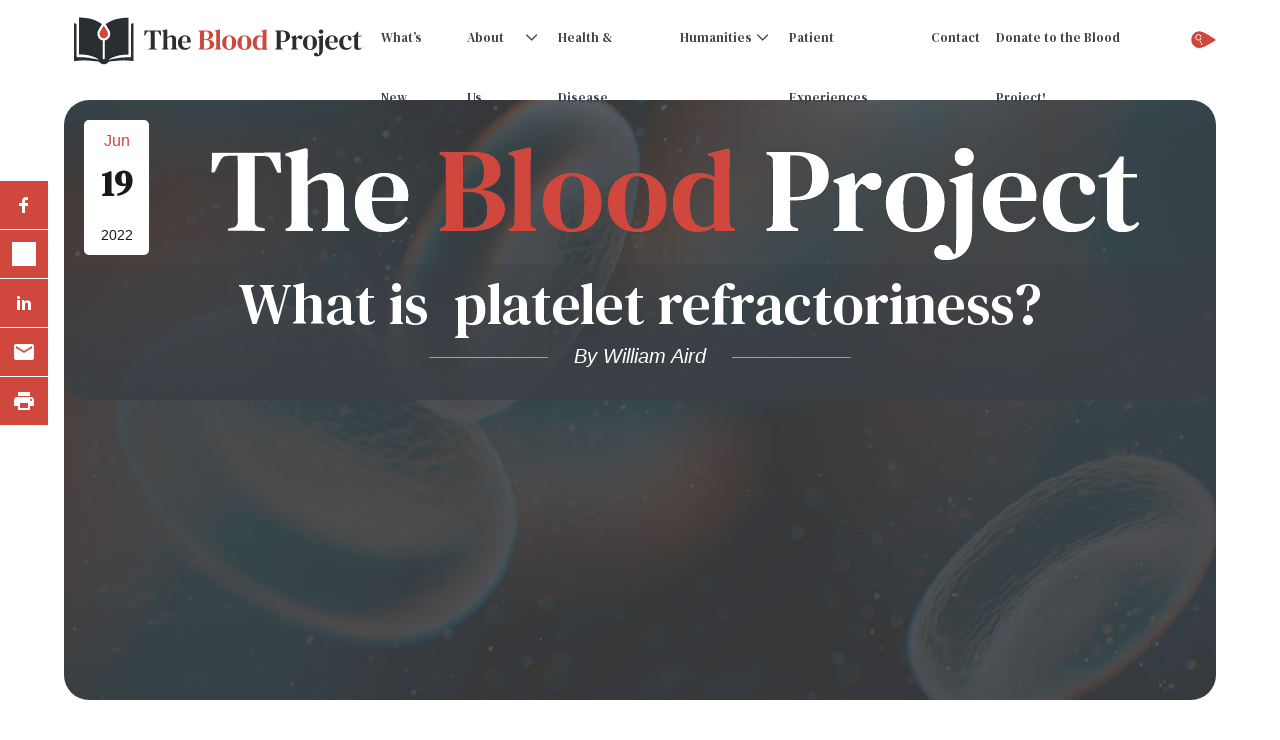

--- FILE ---
content_type: text/html; charset=UTF-8
request_url: https://www.thebloodproject.com/ufaq/what-is-platelet-refractoriness-2/
body_size: 24960
content:
<!DOCTYPE html>
<html>

<head>
    <!------------ Meta, Viewport & Title ------------>
    <meta charset="utf-8">
<script type="text/javascript">
/* <![CDATA[ */
var gform;gform||(document.addEventListener("gform_main_scripts_loaded",function(){gform.scriptsLoaded=!0}),document.addEventListener("gform/theme/scripts_loaded",function(){gform.themeScriptsLoaded=!0}),window.addEventListener("DOMContentLoaded",function(){gform.domLoaded=!0}),gform={domLoaded:!1,scriptsLoaded:!1,themeScriptsLoaded:!1,isFormEditor:()=>"function"==typeof InitializeEditor,callIfLoaded:function(o){return!(!gform.domLoaded||!gform.scriptsLoaded||!gform.themeScriptsLoaded&&!gform.isFormEditor()||(gform.isFormEditor()&&console.warn("The use of gform.initializeOnLoaded() is deprecated in the form editor context and will be removed in Gravity Forms 3.1."),o(),0))},initializeOnLoaded:function(o){gform.callIfLoaded(o)||(document.addEventListener("gform_main_scripts_loaded",()=>{gform.scriptsLoaded=!0,gform.callIfLoaded(o)}),document.addEventListener("gform/theme/scripts_loaded",()=>{gform.themeScriptsLoaded=!0,gform.callIfLoaded(o)}),window.addEventListener("DOMContentLoaded",()=>{gform.domLoaded=!0,gform.callIfLoaded(o)}))},hooks:{action:{},filter:{}},addAction:function(o,r,e,t){gform.addHook("action",o,r,e,t)},addFilter:function(o,r,e,t){gform.addHook("filter",o,r,e,t)},doAction:function(o){gform.doHook("action",o,arguments)},applyFilters:function(o){return gform.doHook("filter",o,arguments)},removeAction:function(o,r){gform.removeHook("action",o,r)},removeFilter:function(o,r,e){gform.removeHook("filter",o,r,e)},addHook:function(o,r,e,t,n){null==gform.hooks[o][r]&&(gform.hooks[o][r]=[]);var d=gform.hooks[o][r];null==n&&(n=r+"_"+d.length),gform.hooks[o][r].push({tag:n,callable:e,priority:t=null==t?10:t})},doHook:function(r,o,e){var t;if(e=Array.prototype.slice.call(e,1),null!=gform.hooks[r][o]&&((o=gform.hooks[r][o]).sort(function(o,r){return o.priority-r.priority}),o.forEach(function(o){"function"!=typeof(t=o.callable)&&(t=window[t]),"action"==r?t.apply(null,e):e[0]=t.apply(null,e)})),"filter"==r)return e[0]},removeHook:function(o,r,t,n){var e;null!=gform.hooks[o][r]&&(e=(e=gform.hooks[o][r]).filter(function(o,r,e){return!!(null!=n&&n!=o.tag||null!=t&&t!=o.priority)}),gform.hooks[o][r]=e)}});
/* ]]> */
</script>

    <meta http-equiv="X-UA-Compatible"
          content="IE=edge">
    <meta name="viewport"
          content="width=device-width, initial-scale=1">
    <!-- HTML5 shim and Respond.js for IE8 support of HTML5 elements and media queries -->
    <!-- WARNING: Respond.js doesn't work if you view the page via file:// -->
    <!--[if lt IE 9]>
		<script src="https://oss.maxcdn.com/html5shiv/3.7.2/html5shiv.min.js"></script>
		<script src="https://oss.maxcdn.com/respond/1.4.2/respond.min.js"></script>
		<![endif]-->

    <meta name='robots' content='index, follow, max-image-preview:large, max-snippet:-1, max-video-preview:-1' />

	<!-- This site is optimized with the Yoast SEO plugin v26.7 - https://yoast.com/wordpress/plugins/seo/ -->
	<title>What is  platelet refractoriness? &#8226; The Blood Project</title>
	<link rel="canonical" href="https://www.thebloodproject.com/ufaq/what-is-platelet-refractoriness-2/" />
	<meta property="og:locale" content="en_US" />
	<meta property="og:type" content="article" />
	<meta property="og:title" content="What is  platelet refractoriness? &#8226; The Blood Project" />
	<meta property="og:description" content="A What is  platelet refractoriness? Repeated failure to achieve adequate response to platelet transfusions, variably defined as: Corrected count increment (CCI) of &lt; 5 × 109/L at&hellip;" />
	<meta property="og:url" content="https://www.thebloodproject.com/ufaq/what-is-platelet-refractoriness-2/" />
	<meta property="og:site_name" content="The Blood Project" />
	<meta property="article:modified_time" content="2022-06-25T18:54:19+00:00" />
	<meta property="og:image" content="https://www.thebloodproject.com/wp-content/uploads/2020/11/Blood-in-Context-OG-2.jpg" />
	<meta property="og:image:width" content="1200" />
	<meta property="og:image:height" content="630" />
	<meta property="og:image:type" content="image/jpeg" />
	<meta name="twitter:card" content="summary_large_image" />
	<script type="application/ld+json" class="yoast-schema-graph">{"@context":"https://schema.org","@graph":[{"@type":"WebPage","@id":"https://www.thebloodproject.com/ufaq/what-is-platelet-refractoriness-2/","url":"https://www.thebloodproject.com/ufaq/what-is-platelet-refractoriness-2/","name":"What is  platelet refractoriness? &#8226; The Blood Project","isPartOf":{"@id":"https://www.thebloodproject.com/#website"},"datePublished":"2022-06-19T18:45:16+00:00","dateModified":"2022-06-25T18:54:19+00:00","breadcrumb":{"@id":"https://www.thebloodproject.com/ufaq/what-is-platelet-refractoriness-2/#breadcrumb"},"inLanguage":"en-US","potentialAction":[{"@type":"ReadAction","target":["https://www.thebloodproject.com/ufaq/what-is-platelet-refractoriness-2/"]}]},{"@type":"BreadcrumbList","@id":"https://www.thebloodproject.com/ufaq/what-is-platelet-refractoriness-2/#breadcrumb","itemListElement":[{"@type":"ListItem","position":1,"name":"Home","item":"https://www.thebloodproject.com/"},{"@type":"ListItem","position":2,"name":"FAQs","item":"https://www.thebloodproject.com/ufaq/"},{"@type":"ListItem","position":3,"name":"What is  platelet refractoriness?"}]},{"@type":"WebSite","@id":"https://www.thebloodproject.com/#website","url":"https://www.thebloodproject.com/","name":"The Blood Project","description":"Encyclopedia of Blood","publisher":{"@id":"https://www.thebloodproject.com/#organization"},"potentialAction":[{"@type":"SearchAction","target":{"@type":"EntryPoint","urlTemplate":"https://www.thebloodproject.com/?s={search_term_string}"},"query-input":{"@type":"PropertyValueSpecification","valueRequired":true,"valueName":"search_term_string"}}],"inLanguage":"en-US"},{"@type":"Organization","@id":"https://www.thebloodproject.com/#organization","name":"The Blood Project","url":"https://www.thebloodproject.com/","logo":{"@type":"ImageObject","inLanguage":"en-US","@id":"https://www.thebloodproject.com/#/schema/logo/image/","url":"https://www.thebloodproject.com/wp-content/uploads/2020/11/Blood-in-Context-OG-2.jpg","contentUrl":"https://www.thebloodproject.com/wp-content/uploads/2020/11/Blood-in-Context-OG-2.jpg","width":1200,"height":630,"caption":"The Blood Project"},"image":{"@id":"https://www.thebloodproject.com/#/schema/logo/image/"}}]}</script>
	<!-- / Yoast SEO plugin. -->


<link rel='dns-prefetch' href='//cdn.jsdelivr.net' />
<link rel='dns-prefetch' href='//platform-api.sharethis.com' />
<link rel='dns-prefetch' href='//unpkg.com' />
<link rel='dns-prefetch' href='//fonts.googleapis.com' />
<link rel="alternate" type="application/rss+xml" title="The Blood Project &raquo; Feed" href="https://www.thebloodproject.com/feed/" />
<link rel="alternate" type="application/rss+xml" title="The Blood Project &raquo; Comments Feed" href="https://www.thebloodproject.com/comments/feed/" />
<link rel="alternate" type="text/calendar" title="The Blood Project &raquo; iCal Feed" href="https://www.thebloodproject.com/events/?ical=1" />
<link rel="alternate" type="application/rss+xml" title="The Blood Project &raquo; What is  platelet refractoriness? Comments Feed" href="https://www.thebloodproject.com/ufaq/what-is-platelet-refractoriness-2/feed/" />
<link rel="alternate" title="oEmbed (JSON)" type="application/json+oembed" href="https://www.thebloodproject.com/wp-json/oembed/1.0/embed?url=https%3A%2F%2Fwww.thebloodproject.com%2Fufaq%2Fwhat-is-platelet-refractoriness-2%2F" />
<link rel="alternate" title="oEmbed (XML)" type="text/xml+oembed" href="https://www.thebloodproject.com/wp-json/oembed/1.0/embed?url=https%3A%2F%2Fwww.thebloodproject.com%2Fufaq%2Fwhat-is-platelet-refractoriness-2%2F&#038;format=xml" />
		<style>
			.lazyload,
			.lazyloading {
				max-width: 100%;
			}
		</style>
				<!-- This site uses the Google Analytics by MonsterInsights plugin v9.11.1 - Using Analytics tracking - https://www.monsterinsights.com/ -->
							<script src="//www.googletagmanager.com/gtag/js?id=G-L6RJ31E3C6"  data-cfasync="false" data-wpfc-render="false" type="text/javascript" async></script>
			<script data-cfasync="false" data-wpfc-render="false" type="text/javascript">
				var mi_version = '9.11.1';
				var mi_track_user = true;
				var mi_no_track_reason = '';
								var MonsterInsightsDefaultLocations = {"page_location":"https:\/\/www.thebloodproject.com\/ufaq\/what-is-platelet-refractoriness-2\/"};
								MonsterInsightsDefaultLocations.page_location = window.location.href;
								if ( typeof MonsterInsightsPrivacyGuardFilter === 'function' ) {
					var MonsterInsightsLocations = (typeof MonsterInsightsExcludeQuery === 'object') ? MonsterInsightsPrivacyGuardFilter( MonsterInsightsExcludeQuery ) : MonsterInsightsPrivacyGuardFilter( MonsterInsightsDefaultLocations );
				} else {
					var MonsterInsightsLocations = (typeof MonsterInsightsExcludeQuery === 'object') ? MonsterInsightsExcludeQuery : MonsterInsightsDefaultLocations;
				}

								var disableStrs = [
										'ga-disable-G-L6RJ31E3C6',
									];

				/* Function to detect opted out users */
				function __gtagTrackerIsOptedOut() {
					for (var index = 0; index < disableStrs.length; index++) {
						if (document.cookie.indexOf(disableStrs[index] + '=true') > -1) {
							return true;
						}
					}

					return false;
				}

				/* Disable tracking if the opt-out cookie exists. */
				if (__gtagTrackerIsOptedOut()) {
					for (var index = 0; index < disableStrs.length; index++) {
						window[disableStrs[index]] = true;
					}
				}

				/* Opt-out function */
				function __gtagTrackerOptout() {
					for (var index = 0; index < disableStrs.length; index++) {
						document.cookie = disableStrs[index] + '=true; expires=Thu, 31 Dec 2099 23:59:59 UTC; path=/';
						window[disableStrs[index]] = true;
					}
				}

				if ('undefined' === typeof gaOptout) {
					function gaOptout() {
						__gtagTrackerOptout();
					}
				}
								window.dataLayer = window.dataLayer || [];

				window.MonsterInsightsDualTracker = {
					helpers: {},
					trackers: {},
				};
				if (mi_track_user) {
					function __gtagDataLayer() {
						dataLayer.push(arguments);
					}

					function __gtagTracker(type, name, parameters) {
						if (!parameters) {
							parameters = {};
						}

						if (parameters.send_to) {
							__gtagDataLayer.apply(null, arguments);
							return;
						}

						if (type === 'event') {
														parameters.send_to = monsterinsights_frontend.v4_id;
							var hookName = name;
							if (typeof parameters['event_category'] !== 'undefined') {
								hookName = parameters['event_category'] + ':' + name;
							}

							if (typeof MonsterInsightsDualTracker.trackers[hookName] !== 'undefined') {
								MonsterInsightsDualTracker.trackers[hookName](parameters);
							} else {
								__gtagDataLayer('event', name, parameters);
							}
							
						} else {
							__gtagDataLayer.apply(null, arguments);
						}
					}

					__gtagTracker('js', new Date());
					__gtagTracker('set', {
						'developer_id.dZGIzZG': true,
											});
					if ( MonsterInsightsLocations.page_location ) {
						__gtagTracker('set', MonsterInsightsLocations);
					}
										__gtagTracker('config', 'G-L6RJ31E3C6', {"forceSSL":"true","link_attribution":"true"} );
										window.gtag = __gtagTracker;										(function () {
						/* https://developers.google.com/analytics/devguides/collection/analyticsjs/ */
						/* ga and __gaTracker compatibility shim. */
						var noopfn = function () {
							return null;
						};
						var newtracker = function () {
							return new Tracker();
						};
						var Tracker = function () {
							return null;
						};
						var p = Tracker.prototype;
						p.get = noopfn;
						p.set = noopfn;
						p.send = function () {
							var args = Array.prototype.slice.call(arguments);
							args.unshift('send');
							__gaTracker.apply(null, args);
						};
						var __gaTracker = function () {
							var len = arguments.length;
							if (len === 0) {
								return;
							}
							var f = arguments[len - 1];
							if (typeof f !== 'object' || f === null || typeof f.hitCallback !== 'function') {
								if ('send' === arguments[0]) {
									var hitConverted, hitObject = false, action;
									if ('event' === arguments[1]) {
										if ('undefined' !== typeof arguments[3]) {
											hitObject = {
												'eventAction': arguments[3],
												'eventCategory': arguments[2],
												'eventLabel': arguments[4],
												'value': arguments[5] ? arguments[5] : 1,
											}
										}
									}
									if ('pageview' === arguments[1]) {
										if ('undefined' !== typeof arguments[2]) {
											hitObject = {
												'eventAction': 'page_view',
												'page_path': arguments[2],
											}
										}
									}
									if (typeof arguments[2] === 'object') {
										hitObject = arguments[2];
									}
									if (typeof arguments[5] === 'object') {
										Object.assign(hitObject, arguments[5]);
									}
									if ('undefined' !== typeof arguments[1].hitType) {
										hitObject = arguments[1];
										if ('pageview' === hitObject.hitType) {
											hitObject.eventAction = 'page_view';
										}
									}
									if (hitObject) {
										action = 'timing' === arguments[1].hitType ? 'timing_complete' : hitObject.eventAction;
										hitConverted = mapArgs(hitObject);
										__gtagTracker('event', action, hitConverted);
									}
								}
								return;
							}

							function mapArgs(args) {
								var arg, hit = {};
								var gaMap = {
									'eventCategory': 'event_category',
									'eventAction': 'event_action',
									'eventLabel': 'event_label',
									'eventValue': 'event_value',
									'nonInteraction': 'non_interaction',
									'timingCategory': 'event_category',
									'timingVar': 'name',
									'timingValue': 'value',
									'timingLabel': 'event_label',
									'page': 'page_path',
									'location': 'page_location',
									'title': 'page_title',
									'referrer' : 'page_referrer',
								};
								for (arg in args) {
																		if (!(!args.hasOwnProperty(arg) || !gaMap.hasOwnProperty(arg))) {
										hit[gaMap[arg]] = args[arg];
									} else {
										hit[arg] = args[arg];
									}
								}
								return hit;
							}

							try {
								f.hitCallback();
							} catch (ex) {
							}
						};
						__gaTracker.create = newtracker;
						__gaTracker.getByName = newtracker;
						__gaTracker.getAll = function () {
							return [];
						};
						__gaTracker.remove = noopfn;
						__gaTracker.loaded = true;
						window['__gaTracker'] = __gaTracker;
					})();
									} else {
										console.log("");
					(function () {
						function __gtagTracker() {
							return null;
						}

						window['__gtagTracker'] = __gtagTracker;
						window['gtag'] = __gtagTracker;
					})();
									}
			</script>
							<!-- / Google Analytics by MonsterInsights -->
		<style id='wp-img-auto-sizes-contain-inline-css' type='text/css'>
img:is([sizes=auto i],[sizes^="auto," i]){contain-intrinsic-size:3000px 1500px}
/*# sourceURL=wp-img-auto-sizes-contain-inline-css */
</style>
<link rel='stylesheet' id='swiper-css-css' href='https://cdn.jsdelivr.net/npm/swiper@8/swiper-bundle.min.css?ver=1752857833' type='text/css' media='all' />
<link rel='stylesheet' id='bp-custom-block-css' href='https://www.thebloodproject.com/wp-content/themes/3MW-gutenberg/tbp/blocks/bp-custom-block/style.css?ver=1752857833' type='text/css' media='all' />
<link rel='stylesheet' id='bp-custom-block-image-fit-css' href='https://www.thebloodproject.com/wp-content/themes/3MW-gutenberg/tbp/blocks/bp-custom-block/custom-image-fit.css?ver=1752857833' type='text/css' media='all' />
<link rel='stylesheet' id='bp-custom-block-mobile-fix-css' href='https://www.thebloodproject.com/wp-content/themes/3MW-gutenberg/tbp/blocks/bp-custom-block/mobile-fix.css?ver=1752857833' type='text/css' media='all' />
<link rel='stylesheet' id='bp-custom-block-content-blocks-css' href='https://www.thebloodproject.com/wp-content/themes/3MW-gutenberg/tbp/blocks/bp-custom-block/content-blocks.css?ver=1752857833' type='text/css' media='all' />
<link rel='stylesheet' id='bp-custom-block-inner-blocks-align-css' href='https://www.thebloodproject.com/wp-content/themes/3MW-gutenberg/tbp/blocks/bp-custom-block/inner-blocks-align.css?ver=1752857833' type='text/css' media='all' />
<link rel='stylesheet' id='bp-custom-block-empty-blocks-fix-css' href='https://www.thebloodproject.com/wp-content/themes/3MW-gutenberg/tbp/blocks/bp-custom-block/empty-blocks-fix.css?ver=1752857833' type='text/css' media='all' />
<link rel='stylesheet' id='wp-block-library-css' href='https://www.thebloodproject.com/wp-includes/css/dist/block-library/style.min.css?ver=1752857833' type='text/css' media='all' />
<style id='classic-theme-styles-inline-css' type='text/css'>
/*! This file is auto-generated */
.wp-block-button__link{color:#fff;background-color:#32373c;border-radius:9999px;box-shadow:none;text-decoration:none;padding:calc(.667em + 2px) calc(1.333em + 2px);font-size:1.125em}.wp-block-file__button{background:#32373c;color:#fff;text-decoration:none}
/*# sourceURL=/wp-includes/css/classic-themes.min.css */
</style>
<link rel='stylesheet' id='threemw_gblock_boilerplate-cgb-style-css-css' href='https://www.thebloodproject.com/wp-content/plugins/3mw-block-suite/dist/blocks.style.build.css?ver=1752857833' type='text/css' media='all' />
<style id='co-authors-plus-coauthors-style-inline-css' type='text/css'>
.wp-block-co-authors-plus-coauthors.is-layout-flow [class*=wp-block-co-authors-plus]{display:inline}

/*# sourceURL=https://www.thebloodproject.com/wp-content/plugins/co-authors-plus/build/blocks/block-coauthors/style-index.css */
</style>
<style id='co-authors-plus-avatar-style-inline-css' type='text/css'>
.wp-block-co-authors-plus-avatar :where(img){height:auto;max-width:100%;vertical-align:bottom}.wp-block-co-authors-plus-coauthors.is-layout-flow .wp-block-co-authors-plus-avatar :where(img){vertical-align:middle}.wp-block-co-authors-plus-avatar:is(.alignleft,.alignright){display:table}.wp-block-co-authors-plus-avatar.aligncenter{display:table;margin-inline:auto}

/*# sourceURL=https://www.thebloodproject.com/wp-content/plugins/co-authors-plus/build/blocks/block-coauthor-avatar/style-index.css */
</style>
<style id='co-authors-plus-image-style-inline-css' type='text/css'>
.wp-block-co-authors-plus-image{margin-bottom:0}.wp-block-co-authors-plus-image :where(img){height:auto;max-width:100%;vertical-align:bottom}.wp-block-co-authors-plus-coauthors.is-layout-flow .wp-block-co-authors-plus-image :where(img){vertical-align:middle}.wp-block-co-authors-plus-image:is(.alignfull,.alignwide) :where(img){width:100%}.wp-block-co-authors-plus-image:is(.alignleft,.alignright){display:table}.wp-block-co-authors-plus-image.aligncenter{display:table;margin-inline:auto}

/*# sourceURL=https://www.thebloodproject.com/wp-content/plugins/co-authors-plus/build/blocks/block-coauthor-image/style-index.css */
</style>
<link rel='stylesheet' id='posts-slider-block-style-css' href='https://www.thebloodproject.com/wp-content/plugins/posts-slider-block/css/style.css?ver=1752857833' type='text/css' media='all' />
<style id='pdfemb-pdf-embedder-viewer-style-inline-css' type='text/css'>
.wp-block-pdfemb-pdf-embedder-viewer{max-width:none}

/*# sourceURL=https://www.thebloodproject.com/wp-content/plugins/pdf-embedder/block/build/style-index.css */
</style>
<link rel='stylesheet' id='bp-slider-block-css' href='https://www.thebloodproject.com/wp-content/themes/3MW-gutenberg/tbp/blocks/bp-slider/style.css?ver=1752857833' type='text/css' media='all' />
<link rel='stylesheet' id='bp-custom-row-block-css' href='https://www.thebloodproject.com/wp-content/themes/3MW-gutenberg/tbp/blocks/bp-custom-row/style.css?ver=1752857833' type='text/css' media='all' />
<link rel='stylesheet' id='bp-child-pages-block-css' href='https://www.thebloodproject.com/wp-content/themes/3MW-gutenberg/tbp/blocks/bp-child-pages/style.css?ver=1752857833' type='text/css' media='all' />
<link rel='stylesheet' id='case-list-enhanced-style-css' href='https://www.thebloodproject.com/wp-content/plugins/case-list-enhanced/style.css?ver=1752857833' type='text/css' media='all' />
<link rel='stylesheet' id='mpp_gutenberg-css' href='https://www.thebloodproject.com/wp-content/plugins/metronet-profile-picture/dist/blocks.style.build.css?ver=1752857833' type='text/css' media='all' />
<style id='global-styles-inline-css' type='text/css'>
:root{--wp--preset--aspect-ratio--square: 1;--wp--preset--aspect-ratio--4-3: 4/3;--wp--preset--aspect-ratio--3-4: 3/4;--wp--preset--aspect-ratio--3-2: 3/2;--wp--preset--aspect-ratio--2-3: 2/3;--wp--preset--aspect-ratio--16-9: 16/9;--wp--preset--aspect-ratio--9-16: 9/16;--wp--preset--color--black: #000000;--wp--preset--color--cyan-bluish-gray: #abb8c3;--wp--preset--color--white: #ffffff;--wp--preset--color--pale-pink: #f78da7;--wp--preset--color--vivid-red: #cf2e2e;--wp--preset--color--luminous-vivid-orange: #ff6900;--wp--preset--color--luminous-vivid-amber: #fcb900;--wp--preset--color--light-green-cyan: #7bdcb5;--wp--preset--color--vivid-green-cyan: #00d084;--wp--preset--color--pale-cyan-blue: #8ed1fc;--wp--preset--color--vivid-cyan-blue: #0693e3;--wp--preset--color--vivid-purple: #9b51e0;--wp--preset--gradient--vivid-cyan-blue-to-vivid-purple: linear-gradient(135deg,rgb(6,147,227) 0%,rgb(155,81,224) 100%);--wp--preset--gradient--light-green-cyan-to-vivid-green-cyan: linear-gradient(135deg,rgb(122,220,180) 0%,rgb(0,208,130) 100%);--wp--preset--gradient--luminous-vivid-amber-to-luminous-vivid-orange: linear-gradient(135deg,rgb(252,185,0) 0%,rgb(255,105,0) 100%);--wp--preset--gradient--luminous-vivid-orange-to-vivid-red: linear-gradient(135deg,rgb(255,105,0) 0%,rgb(207,46,46) 100%);--wp--preset--gradient--very-light-gray-to-cyan-bluish-gray: linear-gradient(135deg,rgb(238,238,238) 0%,rgb(169,184,195) 100%);--wp--preset--gradient--cool-to-warm-spectrum: linear-gradient(135deg,rgb(74,234,220) 0%,rgb(151,120,209) 20%,rgb(207,42,186) 40%,rgb(238,44,130) 60%,rgb(251,105,98) 80%,rgb(254,248,76) 100%);--wp--preset--gradient--blush-light-purple: linear-gradient(135deg,rgb(255,206,236) 0%,rgb(152,150,240) 100%);--wp--preset--gradient--blush-bordeaux: linear-gradient(135deg,rgb(254,205,165) 0%,rgb(254,45,45) 50%,rgb(107,0,62) 100%);--wp--preset--gradient--luminous-dusk: linear-gradient(135deg,rgb(255,203,112) 0%,rgb(199,81,192) 50%,rgb(65,88,208) 100%);--wp--preset--gradient--pale-ocean: linear-gradient(135deg,rgb(255,245,203) 0%,rgb(182,227,212) 50%,rgb(51,167,181) 100%);--wp--preset--gradient--electric-grass: linear-gradient(135deg,rgb(202,248,128) 0%,rgb(113,206,126) 100%);--wp--preset--gradient--midnight: linear-gradient(135deg,rgb(2,3,129) 0%,rgb(40,116,252) 100%);--wp--preset--font-size--small: 13px;--wp--preset--font-size--medium: 20px;--wp--preset--font-size--large: 36px;--wp--preset--font-size--x-large: 42px;--wp--preset--font-size--p: 16px;--wp--preset--font-size--p-med: 20px;--wp--preset--font-size--p-large: 25px;--wp--preset--font-size--h-1: 40px;--wp--preset--font-size--h-2: 32px;--wp--preset--font-size--h-3: 25px;--wp--preset--font-size--h-4: 20px;--wp--preset--font-size--h-5: 18px;--wp--preset--font-size--h-6: 17px;--wp--preset--spacing--20: 0.44rem;--wp--preset--spacing--30: 0.67rem;--wp--preset--spacing--40: 1rem;--wp--preset--spacing--50: 1.5rem;--wp--preset--spacing--60: 2.25rem;--wp--preset--spacing--70: 3.38rem;--wp--preset--spacing--80: 5.06rem;--wp--preset--shadow--natural: 6px 6px 9px rgba(0, 0, 0, 0.2);--wp--preset--shadow--deep: 12px 12px 50px rgba(0, 0, 0, 0.4);--wp--preset--shadow--sharp: 6px 6px 0px rgba(0, 0, 0, 0.2);--wp--preset--shadow--outlined: 6px 6px 0px -3px rgb(255, 255, 255), 6px 6px rgb(0, 0, 0);--wp--preset--shadow--crisp: 6px 6px 0px rgb(0, 0, 0);}:where(.is-layout-flex){gap: 0.5em;}:where(.is-layout-grid){gap: 0.5em;}body .is-layout-flex{display: flex;}.is-layout-flex{flex-wrap: wrap;align-items: center;}.is-layout-flex > :is(*, div){margin: 0;}body .is-layout-grid{display: grid;}.is-layout-grid > :is(*, div){margin: 0;}:where(.wp-block-columns.is-layout-flex){gap: 2em;}:where(.wp-block-columns.is-layout-grid){gap: 2em;}:where(.wp-block-post-template.is-layout-flex){gap: 1.25em;}:where(.wp-block-post-template.is-layout-grid){gap: 1.25em;}.has-black-color{color: var(--wp--preset--color--black) !important;}.has-cyan-bluish-gray-color{color: var(--wp--preset--color--cyan-bluish-gray) !important;}.has-white-color{color: var(--wp--preset--color--white) !important;}.has-pale-pink-color{color: var(--wp--preset--color--pale-pink) !important;}.has-vivid-red-color{color: var(--wp--preset--color--vivid-red) !important;}.has-luminous-vivid-orange-color{color: var(--wp--preset--color--luminous-vivid-orange) !important;}.has-luminous-vivid-amber-color{color: var(--wp--preset--color--luminous-vivid-amber) !important;}.has-light-green-cyan-color{color: var(--wp--preset--color--light-green-cyan) !important;}.has-vivid-green-cyan-color{color: var(--wp--preset--color--vivid-green-cyan) !important;}.has-pale-cyan-blue-color{color: var(--wp--preset--color--pale-cyan-blue) !important;}.has-vivid-cyan-blue-color{color: var(--wp--preset--color--vivid-cyan-blue) !important;}.has-vivid-purple-color{color: var(--wp--preset--color--vivid-purple) !important;}.has-black-background-color{background-color: var(--wp--preset--color--black) !important;}.has-cyan-bluish-gray-background-color{background-color: var(--wp--preset--color--cyan-bluish-gray) !important;}.has-white-background-color{background-color: var(--wp--preset--color--white) !important;}.has-pale-pink-background-color{background-color: var(--wp--preset--color--pale-pink) !important;}.has-vivid-red-background-color{background-color: var(--wp--preset--color--vivid-red) !important;}.has-luminous-vivid-orange-background-color{background-color: var(--wp--preset--color--luminous-vivid-orange) !important;}.has-luminous-vivid-amber-background-color{background-color: var(--wp--preset--color--luminous-vivid-amber) !important;}.has-light-green-cyan-background-color{background-color: var(--wp--preset--color--light-green-cyan) !important;}.has-vivid-green-cyan-background-color{background-color: var(--wp--preset--color--vivid-green-cyan) !important;}.has-pale-cyan-blue-background-color{background-color: var(--wp--preset--color--pale-cyan-blue) !important;}.has-vivid-cyan-blue-background-color{background-color: var(--wp--preset--color--vivid-cyan-blue) !important;}.has-vivid-purple-background-color{background-color: var(--wp--preset--color--vivid-purple) !important;}.has-black-border-color{border-color: var(--wp--preset--color--black) !important;}.has-cyan-bluish-gray-border-color{border-color: var(--wp--preset--color--cyan-bluish-gray) !important;}.has-white-border-color{border-color: var(--wp--preset--color--white) !important;}.has-pale-pink-border-color{border-color: var(--wp--preset--color--pale-pink) !important;}.has-vivid-red-border-color{border-color: var(--wp--preset--color--vivid-red) !important;}.has-luminous-vivid-orange-border-color{border-color: var(--wp--preset--color--luminous-vivid-orange) !important;}.has-luminous-vivid-amber-border-color{border-color: var(--wp--preset--color--luminous-vivid-amber) !important;}.has-light-green-cyan-border-color{border-color: var(--wp--preset--color--light-green-cyan) !important;}.has-vivid-green-cyan-border-color{border-color: var(--wp--preset--color--vivid-green-cyan) !important;}.has-pale-cyan-blue-border-color{border-color: var(--wp--preset--color--pale-cyan-blue) !important;}.has-vivid-cyan-blue-border-color{border-color: var(--wp--preset--color--vivid-cyan-blue) !important;}.has-vivid-purple-border-color{border-color: var(--wp--preset--color--vivid-purple) !important;}.has-vivid-cyan-blue-to-vivid-purple-gradient-background{background: var(--wp--preset--gradient--vivid-cyan-blue-to-vivid-purple) !important;}.has-light-green-cyan-to-vivid-green-cyan-gradient-background{background: var(--wp--preset--gradient--light-green-cyan-to-vivid-green-cyan) !important;}.has-luminous-vivid-amber-to-luminous-vivid-orange-gradient-background{background: var(--wp--preset--gradient--luminous-vivid-amber-to-luminous-vivid-orange) !important;}.has-luminous-vivid-orange-to-vivid-red-gradient-background{background: var(--wp--preset--gradient--luminous-vivid-orange-to-vivid-red) !important;}.has-very-light-gray-to-cyan-bluish-gray-gradient-background{background: var(--wp--preset--gradient--very-light-gray-to-cyan-bluish-gray) !important;}.has-cool-to-warm-spectrum-gradient-background{background: var(--wp--preset--gradient--cool-to-warm-spectrum) !important;}.has-blush-light-purple-gradient-background{background: var(--wp--preset--gradient--blush-light-purple) !important;}.has-blush-bordeaux-gradient-background{background: var(--wp--preset--gradient--blush-bordeaux) !important;}.has-luminous-dusk-gradient-background{background: var(--wp--preset--gradient--luminous-dusk) !important;}.has-pale-ocean-gradient-background{background: var(--wp--preset--gradient--pale-ocean) !important;}.has-electric-grass-gradient-background{background: var(--wp--preset--gradient--electric-grass) !important;}.has-midnight-gradient-background{background: var(--wp--preset--gradient--midnight) !important;}.has-small-font-size{font-size: var(--wp--preset--font-size--small) !important;}.has-medium-font-size{font-size: var(--wp--preset--font-size--medium) !important;}.has-large-font-size{font-size: var(--wp--preset--font-size--large) !important;}.has-x-large-font-size{font-size: var(--wp--preset--font-size--x-large) !important;}
:where(.wp-block-post-template.is-layout-flex){gap: 1.25em;}:where(.wp-block-post-template.is-layout-grid){gap: 1.25em;}
:where(.wp-block-term-template.is-layout-flex){gap: 1.25em;}:where(.wp-block-term-template.is-layout-grid){gap: 1.25em;}
:where(.wp-block-columns.is-layout-flex){gap: 2em;}:where(.wp-block-columns.is-layout-grid){gap: 2em;}
:root :where(.wp-block-pullquote){font-size: 1.5em;line-height: 1.6;}
/*# sourceURL=global-styles-inline-css */
</style>
<link rel='stylesheet' id='menu-image-css' href='https://www.thebloodproject.com/wp-content/plugins/menu-image/includes/css/menu-image.css?ver=1752857833' type='text/css' media='all' />
<link rel='stylesheet' id='dashicons-css' href='https://www.thebloodproject.com/wp-includes/css/dashicons.min.css?ver=1752857833' type='text/css' media='all' />
<link rel='stylesheet' id='threemw_custom-css' href='https://www.thebloodproject.com/wp-content/plugins/threemw_custom/public/css/threemw_custom-public.css?ver=1752857833' type='text/css' media='all' />
<link rel='stylesheet' id='main-css-css' href='https://www.thebloodproject.com/wp-content/themes/3MW-gutenberg//dist/css/main.css?ver=1752857833' type='text/css' media='all' />
<link rel='stylesheet' id='fonts-css' href='https://fonts.googleapis.com/css2?family=DM+Serif+Text%3Aital%400%3B1&#038;ampfamily=Mulish%3Aital%2Cwght%400%2C400%3B0%2C500%3B0%2C600%3B0%2C700%3B0%2C800%3B1%2C400%3B1%2C500%3B1%2C600%3B1%2C700%3B1%2C800&#038;ampdisplay=swap&#038;ver=1752857833' type='text/css' media='all' />
<link rel='stylesheet' id='font-awesome-css' href='https://www.thebloodproject.com/wp-content/themes/3MW-gutenberg/src/fontawesome/css/fa-all.min.css?ver=1752857833' type='text/css' media='all' />
<link rel='stylesheet' id='ewd-ufaq-rrssb-css' href='https://www.thebloodproject.com/wp-content/plugins/ultimate-faqs/assets/css/rrssb-min.css?ver=1752857833' type='text/css' media='all' />
<link rel='stylesheet' id='ewd-ufaq-jquery-ui-css' href='https://www.thebloodproject.com/wp-content/plugins/ultimate-faqs/assets/css/jquery-ui.min.css?ver=1752857833' type='text/css' media='all' />
<link rel='stylesheet' id='ewd-ufaq-css-css' href='https://www.thebloodproject.com/wp-content/plugins/ultimate-faqs/assets/css/ewd-ufaq.css?ver=1752857833' type='text/css' media='all' />
<link rel='stylesheet' id='ewd-ufaq-minimalist-css' href='https://www.thebloodproject.com/wp-content/plugins/ultimate-faqs/assets/css/ewd-ufaq-minimalist.css?ver=1752857833' type='text/css' media='all' />
<script type="text/javascript" src="https://www.thebloodproject.com/wp-includes/js/jquery/jquery.min.js?ver=1752857833" id="jquery-core-js"></script>
<script type="text/javascript" src="https://www.thebloodproject.com/wp-includes/js/jquery/jquery-migrate.min.js?ver=1752857833" id="jquery-migrate-js"></script>
<script type="text/javascript" src="https://www.thebloodproject.com/wp-includes/js/dist/vendor/react.min.js?ver=1752857833" id="react-js"></script>
<script type="text/javascript" src="https://www.thebloodproject.com/wp-includes/js/dist/vendor/react-jsx-runtime.min.js?ver=1752857833" id="react-jsx-runtime-js"></script>
<script type="text/javascript" src="https://www.thebloodproject.com/wp-includes/js/dist/autop.min.js?ver=1752857833" id="wp-autop-js"></script>
<script type="text/javascript" src="https://www.thebloodproject.com/wp-includes/js/dist/blob.min.js?ver=1752857833" id="wp-blob-js"></script>
<script type="text/javascript" src="https://www.thebloodproject.com/wp-includes/js/dist/block-serialization-default-parser.min.js?ver=1752857833" id="wp-block-serialization-default-parser-js"></script>
<script type="text/javascript" src="https://www.thebloodproject.com/wp-includes/js/dist/hooks.min.js?ver=1752857833" id="wp-hooks-js"></script>
<script type="text/javascript" src="https://www.thebloodproject.com/wp-includes/js/dist/deprecated.min.js?ver=1752857833" id="wp-deprecated-js"></script>
<script type="text/javascript" src="https://www.thebloodproject.com/wp-includes/js/dist/dom.min.js?ver=1752857833" id="wp-dom-js"></script>
<script type="text/javascript" src="https://www.thebloodproject.com/wp-includes/js/dist/vendor/react-dom.min.js?ver=1752857833" id="react-dom-js"></script>
<script type="text/javascript" src="https://www.thebloodproject.com/wp-includes/js/dist/escape-html.min.js?ver=1752857833" id="wp-escape-html-js"></script>
<script type="text/javascript" src="https://www.thebloodproject.com/wp-includes/js/dist/element.min.js?ver=1752857833" id="wp-element-js"></script>
<script type="text/javascript" src="https://www.thebloodproject.com/wp-includes/js/dist/is-shallow-equal.min.js?ver=1752857833" id="wp-is-shallow-equal-js"></script>
<script type="text/javascript" src="https://www.thebloodproject.com/wp-includes/js/dist/i18n.min.js?ver=1752857833" id="wp-i18n-js"></script>
<script type="text/javascript" id="wp-i18n-js-after">
/* <![CDATA[ */
wp.i18n.setLocaleData( { 'text direction\u0004ltr': [ 'ltr' ] } );
//# sourceURL=wp-i18n-js-after
/* ]]> */
</script>
<script type="text/javascript" src="https://www.thebloodproject.com/wp-includes/js/dist/keycodes.min.js?ver=1752857833" id="wp-keycodes-js"></script>
<script type="text/javascript" src="https://www.thebloodproject.com/wp-includes/js/dist/priority-queue.min.js?ver=1752857833" id="wp-priority-queue-js"></script>
<script type="text/javascript" src="https://www.thebloodproject.com/wp-includes/js/dist/compose.min.js?ver=1752857833" id="wp-compose-js"></script>
<script type="text/javascript" src="https://www.thebloodproject.com/wp-includes/js/dist/private-apis.min.js?ver=1752857833" id="wp-private-apis-js"></script>
<script type="text/javascript" src="https://www.thebloodproject.com/wp-includes/js/dist/redux-routine.min.js?ver=1752857833" id="wp-redux-routine-js"></script>
<script type="text/javascript" src="https://www.thebloodproject.com/wp-includes/js/dist/data.min.js?ver=1752857833" id="wp-data-js"></script>
<script type="text/javascript" id="wp-data-js-after">
/* <![CDATA[ */
( function() {
	var userId = 0;
	var storageKey = "WP_DATA_USER_" + userId;
	wp.data
		.use( wp.data.plugins.persistence, { storageKey: storageKey } );
} )();
//# sourceURL=wp-data-js-after
/* ]]> */
</script>
<script type="text/javascript" src="https://www.thebloodproject.com/wp-includes/js/dist/html-entities.min.js?ver=1752857833" id="wp-html-entities-js"></script>
<script type="text/javascript" src="https://www.thebloodproject.com/wp-includes/js/dist/dom-ready.min.js?ver=1752857833" id="wp-dom-ready-js"></script>
<script type="text/javascript" src="https://www.thebloodproject.com/wp-includes/js/dist/a11y.min.js?ver=1752857833" id="wp-a11y-js"></script>
<script type="text/javascript" src="https://www.thebloodproject.com/wp-includes/js/dist/rich-text.min.js?ver=1752857833" id="wp-rich-text-js"></script>
<script type="text/javascript" src="https://www.thebloodproject.com/wp-includes/js/dist/shortcode.min.js?ver=1752857833" id="wp-shortcode-js"></script>
<script type="text/javascript" src="https://www.thebloodproject.com/wp-includes/js/dist/warning.min.js?ver=1752857833" id="wp-warning-js"></script>
<script type="text/javascript" src="https://www.thebloodproject.com/wp-includes/js/dist/blocks.min.js?ver=1752857833" id="wp-blocks-js"></script>
<script type="text/javascript" src="https://www.thebloodproject.com/wp-content/plugins/svg-support/vendor/DOMPurify/DOMPurify.min.js?ver=1752857833" id="bodhi-dompurify-library-js"></script>
<script type="text/javascript" src="https://www.thebloodproject.com/wp-content/plugins/google-analytics-for-wordpress/assets/js/frontend-gtag.min.js?ver=1752857833" id="monsterinsights-frontend-script-js" async="async" data-wp-strategy="async"></script>
<script data-cfasync="false" data-wpfc-render="false" type="text/javascript" id='monsterinsights-frontend-script-js-extra'>/* <![CDATA[ */
var monsterinsights_frontend = {"js_events_tracking":"true","download_extensions":"doc,pdf,ppt,zip,xls,docx,pptx,xlsx","inbound_paths":"[{\"path\":\"\\\/go\\\/\",\"label\":\"affiliate\"},{\"path\":\"\\\/recommend\\\/\",\"label\":\"affiliate\"}]","home_url":"https:\/\/www.thebloodproject.com","hash_tracking":"false","v4_id":"G-L6RJ31E3C6"};/* ]]> */
</script>
<script type="text/javascript" src="//platform-api.sharethis.com/js/sharethis.js?ver=1752857833#property=62826639cae15e0019e68681&#038;product=gdpr-compliance-tool-v2&#038;source=simple-share-buttons-adder-wordpress" id="simple-share-buttons-adder-mu-js"></script>
<script type="text/javascript" id="bodhi_svg_inline-js-extra">
/* <![CDATA[ */
var svgSettings = {"skipNested":""};
//# sourceURL=bodhi_svg_inline-js-extra
/* ]]> */
</script>
<script type="text/javascript" src="https://www.thebloodproject.com/wp-content/plugins/svg-support/js/min/svgs-inline-min.js" id="bodhi_svg_inline-js"></script>
<script type="text/javascript" id="bodhi_svg_inline-js-after">
/* <![CDATA[ */
cssTarget={"Bodhi":"img.style-svg","ForceInlineSVG":"style-svg"};ForceInlineSVGActive="false";frontSanitizationEnabled="on";
//# sourceURL=bodhi_svg_inline-js-after
/* ]]> */
</script>
<script type="text/javascript" src="https://www.thebloodproject.com/wp-content/plugins/threemw_custom/public/js/threemw_custom-public.js?ver=1752857833" id="threemw_custom-js"></script>
<link rel="https://api.w.org/" href="https://www.thebloodproject.com/wp-json/" /><link rel="alternate" title="JSON" type="application/json" href="https://www.thebloodproject.com/wp-json/wp/v2/ufaq/22872" /><link rel="EditURI" type="application/rsd+xml" title="RSD" href="https://www.thebloodproject.com/xmlrpc.php?rsd" />
<link rel='shortlink' href='https://www.thebloodproject.com/?p=22872' />
    
    <script type="text/javascript">
        var ajaxurl = 'https://www.thebloodproject.com/wp-admin/admin-ajax.php';
    </script>
<meta name="tec-api-version" content="v1"><meta name="tec-api-origin" content="https://www.thebloodproject.com"><link rel="alternate" href="https://www.thebloodproject.com/wp-json/tribe/events/v1/" />		<script>
			document.documentElement.className = document.documentElement.className.replace('no-js', 'js');
		</script>
		<style type="text/css">.recentcomments a{display:inline !important;padding:0 !important;margin:0 !important;}</style><link rel="icon" href="https://www.thebloodproject.com/wp-content/uploads/2020/11/cropped-BIC-Fav-32x32.png" sizes="32x32" />
<link rel="icon" href="https://www.thebloodproject.com/wp-content/uploads/2020/11/cropped-BIC-Fav-192x192.png" sizes="192x192" />
<link rel="apple-touch-icon" href="https://www.thebloodproject.com/wp-content/uploads/2020/11/cropped-BIC-Fav-180x180.png" />
<meta name="msapplication-TileImage" content="https://www.thebloodproject.com/wp-content/uploads/2020/11/cropped-BIC-Fav-270x270.png" />
<div id="ssba-bar-2" class="right ssbp-wrap ssbp--theme-2" ><div class="ssbp-container"><ul class="ssbp-bar-list"><li class='ssbp-li--facebook'><a data-site="facebook" class="ssba_facebook_share ssba_share_link ssbp-facebook ssbp-btn" href="https://www.facebook.com/sharer.php?t=What is  platelet refractoriness?&u=https://www.thebloodproject.com/ufaq/what-is-platelet-refractoriness-2"  target=_blank  rel=nofollow  style="color:; background-color: ; height: 40px; width: 40px; " ><span><svg xmlns="http://www.w3.org/2000/svg" fill="#fff" preserveAspectRatio="xMidYMid meet" height="1em" width="1em" viewBox="0 0 40 40">
  <g>
    <path d="m21.7 16.7h5v5h-5v11.6h-5v-11.6h-5v-5h5v-2.1c0-2 0.6-4.5 1.8-5.9 1.3-1.3 2.8-2 4.7-2h3.5v5h-3.5c-0.9 0-1.5 0.6-1.5 1.5v3.5z"></path>
  </g>
</svg>

</span><span class="color-icon"><svg xmlns="http://www.w3.org/2000/svg" width="16" height="28" viewBox="0 0 16 28">
  <path fill="#3B5998" d="M10.7,10.7 L15.7,10.7 L15.7,15.7 L10.7,15.7 L10.7,27.3 L5.7,27.3 L5.7,15.7 L0.7,15.7 L0.7,10.7 L5.7,10.7 L5.7,8.6 C5.7,6.6 6.3,4.1 7.5,2.7 C8.8,1.4 10.3,0.7 12.2,0.7 L15.7,0.7 L15.7,5.7 L12.2,5.7 C11.3,5.7 10.7,6.3 10.7,7.2 L10.7,10.7 Z"/>
</svg>
</span><div title="Facebook" class="ssbp-text">Facebook</div></a></li><li class='ssbp-li--twitter'><a data-site="twitter" class="ssba_twitter_share ssba_share_link ssbp-twitter ssbp-btn" href="https://twitter.com/intent/tweet?text=What is  platelet refractoriness?&url=https://www.thebloodproject.com/ufaq/what-is-platelet-refractoriness-2&via="  target=_blank  rel=nofollow  style="color:; background-color: ; height: 40px; width: 40px; " ><span><svg width="25" height="25" viewBox="0 0 25 25" fill="none" xmlns="http://www.w3.org/2000/svg">
    <rect width="25" height="25" />
    <path d="M14.4821 11.6218L21.0389 4H19.4852L13.7919 10.6179L9.24467 4H4L10.8763 14.0074L4 22H5.55385L11.5661 15.0113L16.3683 22H21.613L14.4821 11.6218ZM6.11371 5.16972H8.50031L19.4859 20.8835H17.0993L6.11371 5.16972Z" fill="white"/>
</svg>
</span><span class="color-icon"><svg width="25" height="25" viewBox="0 0 25 25" fill="none" xmlns="http://www.w3.org/2000/svg">
	<rect width="25" height="25" />
	<path d="M14.4821 11.6218L21.0389 4H19.4852L13.7919 10.6179L9.24467 4H4L10.8763 14.0074L4 22H5.55385L11.5661 15.0113L16.3683 22H21.613L14.4821 11.6218ZM6.11371 5.16972H8.50031L19.4859 20.8835H17.0993L6.11371 5.16972Z" fill="#000000"/>
</svg>
</span><div title="Twitter" class="ssbp-text">Twitter</div></a></li><li class='ssbp-li--linkedin'><a data-site="linkedin" class="ssba_linkedin_share ssba_share_link ssbp-linkedin ssbp-btn" href="https://www.linkedin.com/shareArticle?title=What is  platelet refractoriness?&url=https://www.thebloodproject.com/ufaq/what-is-platelet-refractoriness-2"  target=_blank  rel=nofollow  style="color:; background-color: ; height: 40px; width: 40px; " ><span><svg xmlns="http://www.w3.org/2000/svg" fill="#fff" preserveAspectRatio="xMidYMid meet" height="1em" width="1em" viewBox="0 0 40 40">
  <g>
    <path d="m13.3 31.7h-5v-16.7h5v16.7z m18.4 0h-5v-8.9c0-2.4-0.9-3.5-2.5-3.5-1.3 0-2.1 0.6-2.5 1.9v10.5h-5s0-15 0-16.7h3.9l0.3 3.3h0.1c1-1.6 2.7-2.8 4.9-2.8 1.7 0 3.1 0.5 4.2 1.7 1 1.2 1.6 2.8 1.6 5.1v9.4z m-18.3-20.9c0 1.4-1.1 2.5-2.6 2.5s-2.5-1.1-2.5-2.5 1.1-2.5 2.5-2.5 2.6 1.2 2.6 2.5z"></path>
  </g>
</svg>

</span><span class="color-icon"><svg xmlns="http://www.w3.org/2000/svg" xmlns:xlink="http://www.w3.org/1999/xlink" width="50px" height="50px" viewBox="0 0 50 50" version="1.1">
<g id="surface97807">
<path style=" stroke:none;fill-rule:nonzero;fill:rgb(0%,46.666667%,70.980392%);fill-opacity:1;" d="M 8 3.007812 C 4.53125 3.007812 2.007812 5.089844 2.007812 7.949219 C 2.007812 10.820312 4.589844 12.988281 8 12.988281 C 11.46875 12.988281 13.988281 10.871094 13.988281 7.890625 C 13.832031 5.019531 11.359375 3.007812 8 3.007812 Z M 3 15 C 2.449219 15 2 15.449219 2 16 L 2 45 C 2 45.550781 2.449219 46 3 46 L 13 46 C 13.550781 46 14 45.550781 14 45 L 14 16 C 14 15.449219 13.550781 15 13 15 Z M 18 15 C 17.449219 15 17 15.449219 17 16 L 17 45 C 17 45.550781 17.449219 46 18 46 L 27 46 C 27.550781 46 28 45.550781 28 45 L 28 29.5 C 28 27.128906 29.820312 25.199219 32.140625 25.019531 C 32.261719 25 32.378906 25 32.5 25 C 32.621094 25 32.738281 25 32.859375 25.019531 C 35.179688 25.199219 37 27.128906 37 29.5 L 37 45 C 37 45.550781 37.449219 46 38 46 L 47 46 C 47.550781 46 48 45.550781 48 45 L 48 28 C 48 21.53125 44.527344 15 36.789062 15 C 33.269531 15 30.609375 16.359375 29 17.488281 L 29 16 C 29 15.449219 28.550781 15 28 15 Z M 18 15 "/>
</g>
</svg>
</span><div title="Linkedin" class="ssbp-text">Linkedin</div></a></li><li class='ssbp-li--email'><a data-site="email" class="ssba_email_share ssba_share_link ssbp-email ssbp-btn" href="mailto:?subject=What is  platelet refractoriness?&body=https://www.thebloodproject.com/ufaq/what-is-platelet-refractoriness-2"  target=_blank  rel=nofollow  style="color:; background-color: ; height: 40px; width: 40px; " ><span><svg xmlns="http://www.w3.org/2000/svg" fill="#fff" preserveAspectRatio="xMidYMid meet" height="1em" width="1em" viewBox="0 0 40 40">
  <g>
    <path d="m33.4 13.4v-3.4l-13.4 8.4-13.4-8.4v3.4l13.4 8.2z m0-6.8q1.3 0 2.3 1.1t0.9 2.3v20q0 1.3-0.9 2.3t-2.3 1.1h-26.8q-1.3 0-2.3-1.1t-0.9-2.3v-20q0-1.3 0.9-2.3t2.3-1.1h26.8z"></path>
  </g>
</svg>

</span><span class="color-icon"><svg xmlns="http://www.w3.org/2000/svg" width="34" height="28" viewBox="0 0 34 28">
  <path fill="#7D7D7D" d="M30.4,7.4 L30.4,4 L17,12.4 L3.6,4 L3.6,7.4 L17,15.6 L30.4,7.4 Z M30.4,0.6 C31.2666667,0.6 32.0333333,0.966666667 32.7,1.7 C33.3666667,2.43333333 33.6666667,3.2 33.6,4 L33.6,24 C33.6,24.8666667 33.3,25.6333333 32.7,26.3 C32.1,26.9666667 31.3333333,27.3333333 30.4,27.4 L3.6,27.4 C2.73333333,27.4 1.96666667,27.0333333 1.3,26.3 C0.633333333,25.5666667 0.333333333,24.8 0.4,24 L0.4,4 C0.4,3.13333333 0.7,2.36666667 1.3,1.7 C1.9,1.03333333 2.66666667,0.666666667 3.6,0.6 L30.4,0.6 Z"/>
</svg>
</span><div title="Email" class="ssbp-text">Email</div></a></li><li class='ssbp-li--print'><a data-site="print" class="ssba_print_share ssba_share_link ssbp-print ssbp-btn" href="#"  target=_blank  rel=nofollow  style="color:; background-color: ; height: 40px; width: 40px; " onclick="window.print()"><span><svg xmlns="http://www.w3.org/2000/svg" fill="#fff" preserveAspectRatio="xMidYMid meet" height="1em" width="1em" viewBox="0 0 40 40">
  <g>
    <path d="m30 5v6.6h-20v-6.6h20z m1.6 15c1 0 1.8-0.7 1.8-1.6s-0.8-1.8-1.8-1.8-1.6 0.8-1.6 1.8 0.7 1.6 1.6 1.6z m-5 11.6v-8.2h-13.2v8.2h13.2z m5-18.2c2.8 0 5 2.2 5 5v10h-6.6v6.6h-20v-6.6h-6.6v-10c0-2.8 2.2-5 5-5h23.2z"></path>
  </g>
</svg>

</span><span class="color-icon"><svg xmlns="http://www.w3.org/2000/svg" width="34" height="30" viewBox="0 0 34 30">
  <path fill="#222" d="M27,0 L27,6.6 L7,6.6 L7,0 L27,0 Z M28.6,15 C29.6,15 30.4,14.3 30.4,13.4 C30.4,12.5 29.6,11.6 28.6,11.6 C27.6,11.6 27,12.4 27,13.4 C27,14.4 27.7,15 28.6,15 Z M23.6,26.6 L23.6,18.4 L10.4,18.4 L10.4,26.6 L23.6,26.6 Z M28.6,8.4 C31.4,8.4 33.6,10.6 33.6,13.4 L33.6,23.4 L27,23.4 L27,30 L7,30 L7,23.4 L0.4,23.4 L0.4,13.4 C0.4,10.6 2.6,8.4 5.4,8.4 L28.6,8.4 Z"/>
</svg>
</span><div title="Print" class="ssbp-text">Print</div></a></li></div></ul></div>		<style type="text/css" id="wp-custom-css">
			.web_logo {
    float: left;
    margin-top: -4px;
    margin-right: 10px;
    font-size: 0;
    opacity: 0.4;
    width: 20px;
    height: 20px;
    display: block;
    background:url('https://www.thebloodproject.com/wp-content/uploads/2025/08/logo-3mw.webp') no-repeat center;
    background-size: 100%;
}
.wp-block-group.is-style-full-width-row-content.border-rd-30, .border-rd-30{border-radius: 30px}

.wp-block-group.sponsors .wp-block-getwid-images-slider.has-cropped-images .wp-block-getwid-images-slider__item img{width: auto; height: auto;}
.wp-block-group.sponsors .wp-block-getwid-images-slider.has-cropped-images .wp-block-getwid-images-slider__item figure{display: flex; align-items: center;}
footer.new-home-footer{background: #FFF; text-align:center;}
footer.new-home-footer .wp-block-group__inner-container{padding:10px 0;}

@media screen and (min-width:0\0) { 
.wp-block-cover {
    display: flex;
    align-items: center;
    justify-content: center;
    text-align: center; height:700px;
}
	
	.blood-divider::after {height:265px !important; }
	.wp-block-cover-image::after, .wp-block-cover::after {min-height:auto !important}
}
tbody tr td {
    padding: 25px 10px !important;
}
.wp-block-table table {
    word-break: normal !important;
}

.wp-block-embed__wrapper {
    overflow: hidden;
    padding-top: 56.25%;
    position: relative;
}
.wp-block-embed iframe {
    max-width: 100%;
    border: 0;
    height: 100%;
    left: 0;
    position: absolute;
    top: 0;
    width: 100%;
}

.wp-block-image .aligncenter{text-align:center;}
.wp-block-image .aligncenter img{margin: 0 auto;}
.aligncenter figcaption{text-align:left;}

hr {
	width: 100%;
}

/* wordpress gallery image hover */
.wp-block-image a img{
	 transition: all .2s ease-in-out; 
}
.wp-block-image a img:hover{
	transform: scale(1.1);
}

.blood-divider p, .blood-divider h1 {
	max-width: 1200px;
	margin-left: auto;
	margin-right: auto;
}
.single .blog-date .day {
color: rgba(0,0,0,.9); margin:0 0 0.7em;
}
.single .blog-date{
	display: flex;padding:10px 0;
  text-align: left !important;
}

body{
	padding-top: 0 !important;
}
.nav-bar{
	background-color: none !important;
}


.wp-block-cover__inner-container h1{
	color: white !important;
}
/* pushes blog title to bottom of featured image  */
.post-template-default .wp-block-cover__inner-container {
  position: absolute;
    bottom: 0;
}

footer #nav_menu-2 a .dashicons{color: #FFF;}
footer #nav_menu-2 a .dashicons.dashicons-twitter{background: url(https://www.thebloodproject.com/wp-content/uploads/2025/09/x-social-media-white-icon.png); background-size: contain; width: 32px; height: 32px; background-repeat: no-repeat; background-position: center;}
footer #nav_menu-2 a .dashicons.dashicons-twitter:before{content:'';}

.wp-block-group.about-links-group .wp-block-columns{position: relative; flex-wrap: wrap !important; justify-content: flex-start;    align-content: flex-start; }
.wp-block-group.about-links-group .wp-block-columns .wp-block-column{position: relative;
    padding-bottom: 70px;
    display: flex;
    flex-direction: column;
    align-items: stretch;
    justify-content: flex-start;
    align-content: stretch;
    flex-wrap: nowrap;} 
.wp-block-group.about-links-group .wp-block-columns .wp-block-cgb-liquid-button{position: absolute;
    bottom: 0;
    width: 100%;
    top: auto;
    text-align: center; }
.wp-block-group.about-links-group .wp-block-columns .wp-block-cgb-bubble-image{max-width: 100%; height: auto;}

@media (max-width: 1279px){
	.bp-slider{z-index:1;}
	.bp-slider.mobile-menu-open .bp-slider-sidebar{top:80px}
	body.admin-bar .bp-slider.mobile-menu-open .bp-slider-sidebar{top:126px;}
}

@media (min-width: 769px){
.bp-custom-block.v2 .content-wrapper{    position: relative;
    padding-bottom: 70px;
    height: 100%;}
.bp-custom-block.v2 .content-wrapper .tbp-btn-wrp{    position: absolute;
    bottom: 1.5rem;
    width: 100%;
    text-align: center;
    left: 0;}
	.bp-custom-row.style-light-img.columns-1 .bp-custom-block.v2 .content-wrapper .tbp-btn-wrp{position: relative; bottom: auto;}
}

/* --- Hang-on accordion custom style --- */
.accordion-hangon {
  background-color: #eef7fb;   /* soft blue background */
  border-left: 4px solid #1e73be; /* accent stripe */
  padding: 1rem;
  border-radius: 8px;
}
/* --- Hang-on accordion custom style --- */
.accordion-hangon {
  background-color: #eef7fb;   /* soft blue background */
  border-left: 4px solid #1e73be; /* accent stripe */
  padding: 1rem;
  border-radius: 8px;
}

.ham-label{display: none;}

.homepage-hero h1{    margin-top: -70px;
    font-size: 4rem;
    font-weight: 300;
    text-align: left;
    padding-left: 28%;}
.homepage-hero .homepage-search{max-width: 100%;}
.homepage-hero .homepage-search input{border-color: #FFF;
    border-radius: 25px;
    width: calc(100% + 85px);
    height: 55px;}
.homepage-hero .homepage-search button{width: 75px; background-image: url(https://www.thebloodproject.com/wp-content/uploads/2025/10/blood_search_icon.png); background-size: auto 100%;
    font-size: 0;
    border-radius: 0;
    background-color: transparent !important;
    border: none !important;
    background-repeat: no-repeat;
    height: 40px;
    margin: 8px 0;
    position: absolute;
    right: 0;}
.homepage-hero .homepage-search .wp-block-search__inside-wrapper{position: relative;}

.homepage-hero .homepage-search button:before, .homepage-hero .homepage-search button:after{display: none;}
.resource-block .wp-block-column{border: 2px solid #efefef; position: relative; padding: 20px; border-radius: 15px; box-shadow: 0 4px 20px rgba(0, 0, 0, 0.08); overflow: hidden; border-left: 5px solid #c94b4b; border-bottom: 5px solid #c94b4b; background: #ffffff;transition: transform 0.4s 
cubic-bezier(0.34, 1.56, 0.64, 1), box-shadow 0.4s 
ease; min-height: 380px; margin-bottom: 50px; max-width: 30%;}
.resource-block .wp-block-column .wp-block-media-text{display: flex; flex-direction: column;}
.resource-block .wp-block-column .wp-block-media-text .heading{font-size: 24px; text-align: center;
    font-weight: 700;
    color: #2c2c2c;
    margin: 0 0 16px 0;
    line-height: 1.3;
    min-height: 60px;
    display: flex;
    align-items: center;
    justify-content: center;}
.resource-block .wp-block-column .wp-block-media-text__content{ width: 100%; color: #444;text-align: center;}
.resource-block .wp-block-column .wp-block-media-text__media img{max-height: 100px; width: auto;}
.resource-block .wp-block-column:empty{border:none; box-shadow: none;}
.resource-block .wp-block-column .wp-block-media-text__media{align-self: center;
    height: 120px;
    overflow: hidden;
    width: 100%;
    text-align: center;
    margin-bottom: 24px;
    align-items: center;
    justify-content: center;
    display: flex;}
.resource-block .wp-block-column:hover{    transform: translateY(-10px) scale(1.02);
    box-shadow: 0 10px 40px rgba(201, 75, 75, 0.25);}
.updated_block .mailchimp-integration-form #gform_fields_1 input, .updated_block .mailchimp-integration-form #gform_fields_1 .gfield:nth-child(2) input{border-radius: 25px; padding: 10px 20px; display: inline-block;}
.updated_block .medium:placeholder-shown+.star-container{padding:10px 20px}
.updated_block .gform_legacy_markup_wrapper .gform_body{max-width: 100%; margin: 0; width: auto;}
.updated_block .mailchimp-integration-form .gform_footer{clear: none; display: inline-block !important; left: auto; transform: none; margin: 0 10px!important; width: auto;}
body .updated_block .gform_legacy_markup_wrapper .top_label div.ginput_container{margin: 8px 10px 0;}
.updated_block .mailchimp-integration-form #gform_fields_1
{max-width: 100%;}
.updated_block .gform_legacy_markup_wrapper form{display: flex; align-items: center; justify-content: center; flex-wrap: nowrap;}
.updated_block .mailchimp-integration-form .gform_footer input[type="submit"],
.updated_block .mailchimp-integration-form #gform_submit_button_1{width: auto}
.updated_block .mailchimp-integration-form .stay-updated-button{}
.updated_block p.has-large-font-size{margin:0;}

.page-id-45980.ham-menu-active .ham-menu span:first-child {
        -webkit-transform: rotateZ(-45deg) translate(-6px, 6px);
        transform: rotateZ(-45deg) translate(-4px, 5px);
    }
.page-id-45980.ham-menu-active .ham-menu span:nth-child(2) {
        opacity: 0;
    }
.page-id-45980.ham-menu-active .ham-menu span:nth-child(3) {
        -webkit-transform: rotateZ(45deg) translate(-5px, -6px);
        transform: rotateZ(45deg) translate(-3px, -5px);
    }
.page-id-45980 .nav-bar .menu>ul{display: block; width: 90%; margin: 0 auto; padding:0px 0 200px;}
.page-id-45980 .nav-bar .menu>ul>li>a {border-bottom: 1px solid #e0e0e0; padding-left: 0; padding-right: 0; }
.page-id-45980 .nav-bar .menu>ul>li:last-child>a{border-bottom: none;}
.page-id-45980 .nav-bar .menu>ul li a:before{display: none;}
.page-id-45980 .nav-bar .menu li.menu-item-has-children:hover>ul.sub-menu{opacity:0;}
  .page-id-45980  .nav-arrow {
        position: absolute;
        right: .8em;
        text-align: center;
        display: inline;
        font-weight: 400;
        font-variant: normal;
        text-transform: none;
        -webkit-font-smoothing: antialiased;
        font-size: 1em;
        -moz-transition: all .5s ease;
        -webkit-transition: all .5s 
ease;
        transition: all .5s 
ease;
    }
   .page-id-45980 .nav-arrow::after {
        content: "";
        font-family: "Font Awesome 5 Pro";
        position: absolute;
        text-align: center;
        display: inline;
        font-weight: 400;
        font-variant: normal;
        text-transform: none;
        -webkit-font-smoothing: antialiased;
        font-size: 1em;
        -moz-transition: all .5s ease;
        -webkit-transition: all .5s 
ease;
        transition: all .5s 
ease;
    }
 .page-id-45980 .nav-bar .menu li.menu-item-has-children>a:after,  .page-id-45980 .nav-bar .menu>ul ul.sub-menu li.menu-item-has-children>a:after{display: none;}
     .page-id-45980 .nav-bar .menu .menu-item-has-children .item-selected+.sub-menu {
        padding: 10px 0 10px 20px;
    height: 100%;
    opacity: 1;
    overflow: visible;
    -moz-transition: padding .3s ease,opacity 1s ease;
    -webkit-transition: padding .3s 
ease, opacity 1s 
ease;
    transition: padding .3s 
ease, opacity 1s 
ease;
    position: relative;
    visibility: visible;
    border: none;
    width: 100%;
    pointer-events: auto;
    }
.page-id-45980 .nav-bar .menu>ul ul.sub-menu li a{padding:10px 0;}
.page-id-45980 header .search-button{display: block;
    position: absolute;
    top: unset;
    right: 20px;
    bottom: 60px;
    margin-top: 0;
    width: 50px;
    height: 50px;
    line-height: 50px;
    font-size: 1.2em;
    text-align: center;
    z-index: 9999999999999;
    transition: all .3s 
ease;}
.page-id-45980 .nav-bar .menu .menu-item-has-children:hover .item-selected+.sub-menu{opacity:1;}
    .page-id-45980 .ham-menu span {
			background-color: #cf483d !important;}
.page-id-45980:not(.onscroll-styles) .nav-bar .logo, .page-id-45980:not(.onscroll-styles) .nav-bar .inner-container>*:not(.ham-menu):not(.ham-menu).logo {
        display: none;
    }

.page-id-45980 .wp-block-cgb-threemw-svg-scroll-block{text-align: center;}
body.onscroll-styles.page-id-45980 .nav-bar{background-color: #FFF !important;}
.sponsors .wp-block-heading, .updated_block .wp-block-heading{color: var(--wp--preset--color--vivid-red);}
.main-content>.wp-block-group.homepage-hero .wp-block-image.zoom-down img{    margin-bottom: 20px;
    animation-name: slide-bl;
    animation-duration: 1s;
    animation-timing-function: 
ease;
    animation-delay: 0s;
    animation-iteration-count: infinite;
    animation-direction: alternate;
    animation-fill-mode: none;}
header .search-button .modal-button, .line-search [type=submit]{background-image: url(https://www.thebloodproject.com/wp-content/uploads/2025/10/blood_search_icon.png);
    background-position: center;
    background-size: 100%;
    background-repeat: no-repeat;}
header .search-button .modal-button > i, .line-search i.fa.fa-search{opacity:0;}
.line-search [type=submit]{width: 60px;}

.tagline {    -webkit-font-smoothing: antialiased;
    -moz-osx-font-smoothing: grayscale;
  opacity: 0;
  transform: translateY(-15px);
  animation: taglineFadeDown 1.2s ease-out forwards;
  animation-delay: 0.3s; /* delay after page load */
} 
@keyframes taglineFadeDown {
  0% {
    opacity: 0;
    transform: translateY(-15px);
  }
  100% {
    opacity: 1;
    transform: translateY(0);
  }
}

/* Overlay on first & last visible slide 
.slick-slide.faded-left figure::after,
.slick-slide.faded-right figure::after {
	content: '';
    position: absolute;
    top: 0;
    bottom: 0;
    width: 60%;
    z-index: 10;
    pointer-events: none;
}
.slick-slide {
  transition: opacity 1.2s ease-in-out, transform 1.2s ease-in-out;
}

/* Faded edges 
.faded-left,
.faded-right {
  opacity: 0.3;           /* adjust as needed 
  transform: scale(0.95); /* optional: slightly shrink edges for depth 
}*/

.wp-block-getwid-images-slider {
  position: relative;
  overflow: hidden; /* hide overflow for gradient edges */
}
.wp-block-getwid-images-slider::before,
.wp-block-getwid-images-slider::after {
  content: '';
  position: absolute;
  top: 0;
  width: 200px; /* width of fade on left/right */
  height: 100%;
  pointer-events: none;
  z-index: 10;
}

.wp-block-getwid-images-slider::before {
  left: 0;
  background: linear-gradient(to right, rgba(255,255,255,1), rgba(255,255,255,0)); 
}

.wp-block-getwid-images-slider::after {
  right: 0;
  background: linear-gradient(to left, rgba(255,255,255,1), rgba(255,255,255,0));
}

/*.slick-slide.faded-left figure::after {
  left: 0;
  background: linear-gradient(to right, rgba(245,245,245,1), rgba(245,245,245,0));
}

.slick-slide.faded-right figure::after {
  right: 0;
  background: linear-gradient(to left, rgba(245,245,245,1), rgba(245,245,245,0));
}*/

#page-container>.main-content>.wp-block-group.homepage-hero>.wp-block-group__inner-container{max-width: 1000px; width:75%;}
#page-container>.main-content>.wp-block-group.homepage-hero>.wp-block-group__inner-container > p.has-text-align-center{max-width: 550px; margin: 0 auto 1em;}

.nav-bar .menu>ul li.wp-block-button__link{display: none;}
.page-id-45980 .nav-bar .menu>ul li.wp-block-button__link{ display: inline-block; margin-top: 25px; width: auto; height: auto; padding:0;}
	.page-id-45980 .nav-bar .menu>ul li.wp-block-button__link > a{color: #FFF !important; display: inline-block; padding: 0 40px;}
.frontend.modal-popup{background: linear-gradient(180deg, rgb(255, 255, 255) 0%, rgb(255, 255, 255) 7%, rgb(248, 230, 230) 100%);}
.frontend.modal-popup .line-search input{box-shadow: -1px -1px 10px 2px #ddd;}
.homepage-hero .homepage-search input{box-shadow: -2px 1px 5px 1px #ddddddd9;}
.main-content .resource-block .wp-block-columns .wp-block-column:not(:first-child){margin-left:0;}
.main-content>.wp-block-columns.resource-block, .wp-block-columns.resource-block, .resource-block .wp-block-columns{justify-content: center;}
.slick-track,
.slick-slide {
  will-change: transform;
  transform: translateZ(0);
}

@media only screen and (min-width: 981px) {
    .page-id-45980 .ham-menu {
        display: block; width: 27px;
        position: absolute;
        right: 0;
        top: 50%;
        transform: translateY(-50%);
        cursor: pointer;
        height: 100%;
        display: -webkit-box;
        display: -moz-box;
        display: -ms-flexbox;
        display: -webkit-flex;
        display: flex;
        direction: ltr;
        align-items: center;
        justify-content: center;
    }
	.page-id-45980 .ham-menu span {
        height: 2px;
         background-color: #cf483d !important;
        position: absolute;
        width: 27px;
        border-radius: 0px;
        top: 50%;
        left: 0;
        margin-top: -1px;
    }
	    .page-id-45980 .ham-menu span:first-child {
        margin-top: -7px;
    }
	.page-id-45980 .ham-menu span:nth-child(3) {
        margin-top: 5px;
    }
	.page-id-45980 .nav-bar .menu {
        position: fixed;
        display: block;
        padding: 0;
        right: 0;
        top: 60px;
        height: 0;
        width: 100%;
        max-width: 100%;
        z-index: -1;
        pointer-events: none;
        overflow-x: hidden;
        overflow-y: scroll;
        background-color: #fff;
        list-style-type: none;
        -moz-transition: height .5s ease 0s,top .5s ease 0s,opacity .2s ease 0s;
-webkit-transition: height .5s 
ease 0s, top .5s ease 0s, opacity .2s ease 0s; transition: height .5s ease 0s, top .5s ease 0s, opacity .2s ease 0s;
        opacity: 0;
    }
	    .page-id-45980.ham-menu-active .menu {
        opacity: 1;
        height: 100vh;
        margin-top: 10px;
        padding-bottom: 200px;
        pointer-events: all;
        -moz-transition: height .5s ease 0s,top .5s ease 0s,opacity .5s ease; -webkit-transition: height .5s 
ease 0s, top .5s 
ease 0s, opacity .5s 
ease; transition: height .5s 
ease 0s, top .5s 
ease 0s, opacity .5s 
ease; width: 70%; max-width: 750px; 
    }
}

@media screen and (max-width: 1200px) {
    .nav-bar li a {
        font-size: 20px; line-height: 1.2;
    }
}

@media only screen and (max-width: 980px) {
	.ham-menu{width: 27px;}
	.main-content>.wp-block-group.homepage-hero>.wp-block-group__inner-container>.wp-block-spacer:first-child{height: 30px !important;}
	.homepage-hero h1 {
    margin-top: -27px;
		font-size: 3.2rem;}
	.homepage-hero h1+.wp-block-spacer, .homepage-hero .homepage-search+.wp-block-spacer, .homepage-hero .wp-block-spacer{height: 30px !important;}
	.homepage-hero .homepage-search input{border-color: #eee;}
	.page-id-45980 .ham-menu{right: 20px; width: 27px;}
	.resource-block .wp-block-column .wp-block-media-text__media img{max-height: 80px;}
	.resource-block .wp-block-column{margin-bottom: 0 !important;}
	.wp-block-group.sponsors+.wp-block-spacer{height: 10px !important;}
	.updated_block .gform_legacy_markup_wrapper form{flex-wrap: wrap;}
	.updated_block .mailchimp-integration-form #gform_fields_1{flex-direction: column;}
	header .search-button{border-radius:0 !important; background: transparent !important; border: none !important;}
	.page-id-45980.ham-menu-active header .search-button{bottom: 60px !important;}
}

@media (max-width: 980px) and (orientation: landscape){
	.page-id-45980.ham-menu-active header .search-button{bottom: auto !important;  top: calc(100% + 60px);}
}

@media (max-width: 767px){
	/*.wp-block-getwid-images-slider::after, .wp-block-getwid-images-slider::before{background: transparent;}*/
	.wp-block-getwid-images-slider::before,
	.wp-block-getwid-images-slider::after {width: 80px;}
	.resource-block .wp-block-column .wp-block-media-text__media{height: auto;}
	.resource-block .wp-block-column .wp-block-media-text .heading{margin-bottom: 0px;        min-height: 45px; font-size: 20px;}
	.resource-block .wp-block-columns .wp-block-column, body .main-content .resource-block .wp-block-columns .wp-block-column{padding: 10px 10px; min-height: 100px;}
	.resource-block .wp-block-column{min-height:10px;}
	.resource-block .wp-block-columns .wp-block-column p:not(.heading), body .main-content .resource-block .wp-block-columns .wp-block-column p:not(.heading), .resource-block.wp-block-columns .wp-block-column p:not(.heading){display:none;}
	.resource-block .wp-block-columns .wp-block-column p.heading, body .main-content .resource-block .wp-block-columns .wp-block-column p.heading, .resource-block.wp-block-columns .wp-block-column p.heading{font-size: 10px; word-break: break-word; min-height: 5px;margin: 15px -7px 0;}
	.resource-block .wp-block-column .wp-block-media-text__content{padding:0;}
.resource-block .wp-block-column .wp-block-media-text__media img{max-width: 90%; height: auto; max-height: 50px;}
	.resource-block .wp-block-column .wp-block-media-text__media{margin:0;}
	.wp-block-columns.resource-block, .resource-block .wp-block-columns.is-layout-flex{gap:1em}
	.resource-block .wp-block-column{border-left-width:3px; border-bottom-width:3px; border-radius: 12px; padding:10px;}
	.resource-block .wp-block-column{display: flex; align-items: center;}
	.resource-block .wp-block-columns .wp-block-column, body .main-content .resource-block .wp-block-columns .wp-block-column, .resource-block .wp-block-column{width:31%; display: flex; align-items: center; justify-content: center;}
}

@media (max-width: 767px) and (orientation: landscape){
	.resource-block .wp-block-columns .wp-block-column, body .main-content .resource-block .wp-block-columns .wp-block-column{min-height: 180px;}
	.resource-block .wp-block-column .wp-block-media-text__media img{max-height: 100px;}
	.resource-block .wp-block-columns .wp-block-column p.heading, body .main-content .resource-block .wp-block-columns .wp-block-column p.heading, .resource-block.wp-block-columns .wp-block-column p.heading{font-size: 15px;}
}

@media (min-width: 601px) and (max-width: 767px){
.main-content>.wp-block-columns.resource-block, .wp-block-columns.resource-block, .resource-block .wp-block-columns{flex-wrap: wrap !important; gap: 1em;}
	.resource-block .wp-block-columns .wp-block-column, body .main-content .resource-block .wp-block-columns .wp-block-column{flex-basis: auto !important; max-width: 31%; }
.resource-block .wp-block-column .wp-block-media-text__media{margin-bottom:0; height: auto;}
}

@media (max-width: 480px){
	.blood-project-info-section{max-width: 94% !important;}
}		</style>
		 
    <script src="https://www.paypal.com/sdk/js?client-id=AcwMN2cXQid6hHZpr2T68rGvOKW45LFw4R3bDoPWHr8JO6fIKDdSzzTJlQ7QrxNMvtRPW5ZHJ0_J71lB&amp;enable-funding=venmo&amp;currency=USD"
            data-sdk-integration-source="button-factory"></script>
    <script>
    window.devicePixelRatio = 2;
    jQuery.ajaxSetup({
        type: 'GET',
        headers: {
            "cache-control": "no-cache"
        }
    });
    </script>
</head>

<body class="wp-singular ufaq-template-default single single-ufaq postid-22872 wp-theme-3MW-gutenberg tribe-no-js">
    <!------------ Page Container ------------>

    <div id="page-container">

        <!------------ Navigation Bar ----------->


                <header class="nav-bar">
            <div class="inner-container">
                <a href="/"
                   class="logo"><img
                         data-src="/wp-content/themes/3MW-gutenberg/assets/images/logos/TheBloodProject-logo-reverse.svg"
                         alt="Homepage" src="[data-uri]" class="lazyload"></a>
                <div class="ham-menu"><span></span><span></span><span></span>
                    <p class="ham-label">Menu</p>
                </div>

                <div class="menu">
                    <div class="wp-block-cgb-threemw-modal-button-block search-button">
                        <div class="frontend modal-button modal-button-container"
                             data-selectedmodal="Search Modal">
                            <i class="far fa-search"></i>
                        </div>
                    </div>
                    <ul><li id="menu-item-8176" class="menu-item menu-item-type-post_type menu-item-object-page menu-item-8176"><a href="https://www.thebloodproject.com/whats-new-2-2/">What’s New</a></li>
<li id="menu-item-6993" class="menu-item menu-item-type-custom menu-item-object-custom menu-item-has-children menu-item-6993"><a href="https://www.thebloodproject.com/about-us-2/">About Us</a>
<ul class="sub-menu">
	<li id="menu-item-8925" class="menu-item menu-item-type-post_type menu-item-object-page menu-item-8925"><a href="https://www.thebloodproject.com/overview/">Overview</a></li>
	<li id="menu-item-880" class="menu-item menu-item-type-post_type menu-item-object-page menu-item-880"><a href="https://www.thebloodproject.com/leadership/">TBP Leadership</a></li>
	<li id="menu-item-6496" class="menu-item menu-item-type-post_type menu-item-object-page menu-item-6496"><a href="https://www.thebloodproject.com/submit-to-tbp/">Submit to TBP</a></li>
</ul>
</li>
<li id="menu-item-20296" class="menu-item menu-item-type-post_type menu-item-object-page menu-item-20296"><a href="https://www.thebloodproject.com/learning-resource-page/">Health &#038; Disease</a></li>
<li id="menu-item-20697" class="menu-item menu-item-type-post_type menu-item-object-page menu-item-has-children menu-item-20697"><a href="https://www.thebloodproject.com/history-and-culture/">Humanities</a>
<ul class="sub-menu">
	<li id="menu-item-20700" class="menu-item menu-item-type-post_type menu-item-object-page menu-item-20700"><a href="https://www.thebloodproject.com/humanities/">Overview</a></li>
	<li id="menu-item-3732" class="menu-item menu-item-type-post_type menu-item-object-page menu-item-has-children menu-item-3732"><a href="https://www.thebloodproject.com/essays/">Essays</a>
	<ul class="sub-menu">
		<li id="menu-item-34622" class="menu-item menu-item-type-post_type menu-item-object-page menu-item-34622"><a href="https://www.thebloodproject.com/anthropology/">Anthropology</a></li>
		<li id="menu-item-34625" class="menu-item menu-item-type-post_type menu-item-object-page menu-item-34625"><a href="https://www.thebloodproject.com/contemporary-culture/">Contemporary Culture</a></li>
		<li id="menu-item-34620" class="menu-item menu-item-type-post_type menu-item-object-page menu-item-34620"><a href="https://www.thebloodproject.com/gender-and-sexuality/">Gender and Sexuality</a></li>
		<li id="menu-item-34621" class="menu-item menu-item-type-post_type menu-item-object-page menu-item-34621"><a href="https://www.thebloodproject.com/history-of-medicine/">History of Medicine</a></li>
		<li id="menu-item-34645" class="menu-item menu-item-type-post_type menu-item-object-page menu-item-34645"><a href="https://www.thebloodproject.com/religion/">Religion</a></li>
		<li id="menu-item-34618" class="menu-item menu-item-type-post_type menu-item-object-page menu-item-34618"><a href="https://www.thebloodproject.com/visual-arts/">Visual Arts</a></li>
	</ul>
</li>
	<li id="menu-item-3731" class="menu-item menu-item-type-post_type menu-item-object-page menu-item-3731"><a href="https://www.thebloodproject.com/poetry-and-creative-writing/">Poetry and Creative Writing</a></li>
	<li id="menu-item-3781" class="menu-item menu-item-type-post_type menu-item-object-page menu-item-3781"><a href="https://www.thebloodproject.com/art-interpretation/">Art Interpretation</a></li>
	<li id="menu-item-38676" class="menu-item menu-item-type-post_type menu-item-object-page menu-item-38676"><a href="https://www.thebloodproject.com/charlie/">Blood Vessel Glass Sculpture Series</a></li>
	<li id="menu-item-20815" class="menu-item menu-item-type-post_type menu-item-object-page menu-item-20815"><a href="https://www.thebloodproject.com/did-you-know/">Did you know?</a></li>
	<li id="menu-item-10514" class="menu-item menu-item-type-post_type menu-item-object-page menu-item-10514"><a href="https://www.thebloodproject.com/podcasts/">Podcasts</a></li>
	<li id="menu-item-5375" class="menu-item menu-item-type-post_type menu-item-object-page menu-item-5375"><a href="https://www.thebloodproject.com/book-reviews/">Book Reviews</a></li>
</ul>
</li>
<li id="menu-item-20698" class="menu-item menu-item-type-post_type menu-item-object-page menu-item-20698"><a href="https://www.thebloodproject.com/patient-experiences-2/">Patient Experiences</a></li>
<li id="menu-item-17833" class="menu-item menu-item-type-custom menu-item-object-custom menu-item-type-post_type menu-item-object-page menu-item-17833"><a href="https://www.thebloodproject.com/contact-us/">Contact</a></li>
<li id="menu-item-46164" class="menu-item menu-item-type-custom menu-item-object-custom menu-item-46164"><a target="_blank" href="https://www.paypal.com/donate/?hosted_button_id=RC32ZWQPG5PHA">Donate to the Blood Project!</a></li>
</ul>                </div>
            </div>
        </header>

        <!--- Search Modal --->
        <div class="search-modal frontend modal-popup threemw-modal-item modal-container"
             data-modalname="Search Modal">
            <div class="inner-container">
                <div class="custom-search-form line-search">
                    <form action="https://www.thebloodproject.com/"
                          class="searchform"
                          method="get"
                          role="search">
                        <input type="text"
                               placeholder="Search"
                               name="s"
                               value="">
                        <button class="searchsubmit"
                                type="submit"><i class="fa fa-search"></i><span
                                  class="screen-reader-text">Search</span></button>
                    </form>
                </div>
            </div>
        </div>
<!------------ Main Content ----------->
<main class="main-content">
    <div class="wp-block-cover single-header is-style-full-width-no-margins lazyload"
         style="background-image:inherit; min-height: 600px;" data-bg-image="url(&#039;https://www.thebloodproject.com/wp-content/themes/3MW-gutenberg/assets/images/Blood-in-Context-Background.jpg&#039;)">

        
        <div class="blog-date">
            <p class="month">Jun</p>
            <p class="day">19</p>
            <p class="year">2022</p>
        </div>

        

        <div class="wp-block-cover__inner-container">
            <div class="single-title">
                <h1>What is  platelet refractoriness?</h1>
                <p class="author-text">
                    By William Aird                </p>
            </div>
        </div>
    </div>

    <div class="wp-block-group">
        <div class="wp-block-group__inner-container">
            <div class="wp-block-columns">
                <div class="wp-block-column">
                    <div class="blog-content blog-first">
                        <style>.ewd-ufaq-faq-header-title a { font-family: dm serif regular !important; }div.ewd-ufaq-faq-category-title h4 { font-family: sans serif !important; }</style><div  class="ewd-ufaq-faq-list ewd-ufaq-page-type-distinct ewd-ufaq-category-tabs-" id='ewd-ufaq-faq-list'>

	<input type='hidden' name='show_on_load' value='' id='ewd-ufaq-show-on-load' />
<input type='hidden' name='include_category' value='' id='ewd-ufaq-include-category' />
<input type='hidden' name='exclude_category' value='' id='ewd-ufaq-exclude-category' />
<input type='hidden' name='orderby' value='title' id='ewd-ufaq-orderby' />
<input type='hidden' name='order' value='asc' id='ewd-ufaq-order' />
<input type='hidden' name='post_count' value='-1' id='ewd-ufaq-post-count' />
<input type='hidden' name='current_url' value='/ufaq/what-is-platelet-refractoriness-2/' id='ewd-ufaq-current-url' />
	
	
	<div class='ewd-ufaq-faqs'>

		<div  class="ewd-ufaq-faq-div ewd-ufaq-faq-column-count-one ewd-ufaq-faq-responsive-columns- ewd-ufaq-faq-display-style-minimalist ewd-ufaq-can-be-toggled" id='ewd-ufaq-post-22872-ihf5NtN6j3' data-post_id='22872'>

		
	<div class='ewd-ufaq-faq-title ewd-ufaq-faq-toggle'>
	
	<a class='ewd-ufaq-post-margin'  href='#' role="button">

		<div class='ewd-ufaq-post-margin-symbol ewd-ufaq-'>
			<span >A</span>
		</div>

		<div class='ewd-ufaq-faq-title-text'>

			<h4>
				What is  platelet refractoriness?			</h4>

		</div>

		<div class='ewd-ufaq-clear'></div>

	</a>
	
</div>
	
	<div class='ewd-ufaq-faq-body' >

		
			
		
			<div class='ewd-ufaq-post-margin ewd-ufaq-faq-post'>
	
<p>Repeated failure to achieve adequate response to platelet transfusions, variably defined as:</p>



<ul class="wp-block-list"><li>Corrected count increment (CCI) of &lt; 5 × 10<sup>9</sup>/L at 1 hour post transfusion after 2 sequential transfusions of ABO-compatible platelets, with ≥ 1 transfusion using platelets stored ≤ 48 hour.</li><li>CCI of &lt; 5 × 10<sup>9</sup>/L/m<sup>2</sup> at 1 hour; &lt; 10 × 10<sup>9</sup>/L at 16-24 hours.</li><li>Platelet recovery of &lt; 20% at 1 hour; &lt; 10% at 16-24 hours.</li></ul>
</div>
		
			<div class='ewd-ufaq-author-date'>

	Posted
	
	on
<span class='ewd-ufaq-date'>
	June 19, 2022</span>
</div>
		
			
		
			
		
			
		
			
		
			
		
			
		
			
		
	</div>

</div>
	</div>

	
</div>                    </div>
                </div>
            </div>
        </div>
    </div>

    <div class="single-footer">
        <div class="related-posts">
                        <div class="posts">
                                                            </div>
        </div>
        <div class="single-stay-updated">
            <div class="single-updated-left">
                <h2>Stay Updated</h2>
                <p>If you are interested in getting the latest articles from The Blood Project, enter your name and
                    email</p>
            </div>
            <div class="single-updated-right">
                
                <div class='gf_browser_chrome gform_wrapper gform_legacy_markup_wrapper gform-theme--no-framework mailchimp-integration-form_wrapper' data-form-theme='legacy' data-form-index='0' id='gform_wrapper_1' ><div id='gf_1' class='gform_anchor' tabindex='-1'></div><form method='post' enctype='multipart/form-data' target='gform_ajax_frame_1' id='gform_1' class='mailchimp-integration-form' action='/ufaq/what-is-platelet-refractoriness-2/#gf_1' data-formid='1' novalidate>
                        <div class='gform-body gform_body'><ul id='gform_fields_1' class='gform_fields top_label form_sublabel_below description_below validation_below'><li id="field_1_4" class="gfield gfield--type-honeypot gform_validation_container field_sublabel_below gfield--has-description field_description_below field_validation_below gfield_visibility_visible"  ><label class='gfield_label gform-field-label' for='input_1_4'>URL</label><div class='ginput_container'><input name='input_4' id='input_1_4' type='text' value='' autocomplete='new-password'/></div><div class='gfield_description' id='gfield_description_1_4'>This field is for validation purposes and should be left unchanged.</div></li><li id="field_1_1" class="gfield gfield--type-text gfield_contains_required field_sublabel_below gfield--no-description field_description_below field_validation_below gfield_visibility_visible"  ><label class='gfield_label gform-field-label screen-reader-text' for='input_1_1'>Name<span class="gfield_required"><span class="gfield_required gfield_required_asterisk">*</span></span></label><div class='ginput_container ginput_container_text'><input name='input_1' id='input_1_1' type='text' value='' class='medium'   tabindex='12' placeholder='Name' aria-required="true" aria-invalid="false"   /></div></li><li id="field_1_3" class="gfield gfield--type-email gfield_contains_required field_sublabel_below gfield--no-description field_description_below field_validation_below gfield_visibility_visible"  ><label class='gfield_label gform-field-label screen-reader-text' for='input_1_3'>E-mail<span class="gfield_required"><span class="gfield_required gfield_required_asterisk">*</span></span></label><div class='ginput_container ginput_container_email'>
                            <input name='input_3' id='input_1_3' type='email' value='' class='medium' tabindex='13'  placeholder='E-mail' aria-required="true" aria-invalid="false"  />
                        </div></li></ul></div>
        <div class='gform-footer gform_footer top_label'> <input type='submit' id='gform_submit_button_1' class='gform_button button' onclick='gform.submission.handleButtonClick(this);' data-submission-type='submit' value='Subscribe' tabindex='14' /> <input type='hidden' name='gform_ajax' value='form_id=1&amp;title=&amp;description=&amp;tabindex=12&amp;theme=legacy&amp;hash=fdac531d0bba370a5a156bc28f19121b' />
            <input type='hidden' class='gform_hidden' name='gform_submission_method' data-js='gform_submission_method_1' value='iframe' />
            <input type='hidden' class='gform_hidden' name='gform_theme' data-js='gform_theme_1' id='gform_theme_1' value='legacy' />
            <input type='hidden' class='gform_hidden' name='gform_style_settings' data-js='gform_style_settings_1' id='gform_style_settings_1' value='' />
            <input type='hidden' class='gform_hidden' name='is_submit_1' value='1' />
            <input type='hidden' class='gform_hidden' name='gform_submit' value='1' />
            
            <input type='hidden' class='gform_hidden' name='gform_unique_id' value='' />
            <input type='hidden' class='gform_hidden' name='state_1' value='WyJbXSIsIjRjMWNlMDM0YzdjYTMwZmY5ZmI2ZDAxMWNmMDQ1YTgwIl0=' />
            <input type='hidden' autocomplete='off' class='gform_hidden' name='gform_target_page_number_1' id='gform_target_page_number_1' value='0' />
            <input type='hidden' autocomplete='off' class='gform_hidden' name='gform_source_page_number_1' id='gform_source_page_number_1' value='1' />
            <input type='hidden' name='gform_field_values' value='' />
            
        </div>
                        </form>
                        </div>
		                <iframe style='display:none;width:0px;height:0px;' src='about:blank' name='gform_ajax_frame_1' id='gform_ajax_frame_1' title='This iframe contains the logic required to handle Ajax powered Gravity Forms.'></iframe>
		                <script type="text/javascript">
/* <![CDATA[ */
 gform.initializeOnLoaded( function() {gformInitSpinner( 1, 'https://www.thebloodproject.com/wp-content/themes/3MW-gutenberg/assets/images/loader.svg', true );jQuery('#gform_ajax_frame_1').on('load',function(){var contents = jQuery(this).contents().find('*').html();var is_postback = contents.indexOf('GF_AJAX_POSTBACK') >= 0;if(!is_postback){return;}var form_content = jQuery(this).contents().find('#gform_wrapper_1');var is_confirmation = jQuery(this).contents().find('#gform_confirmation_wrapper_1').length > 0;var is_redirect = contents.indexOf('gformRedirect(){') >= 0;var is_form = form_content.length > 0 && ! is_redirect && ! is_confirmation;var mt = parseInt(jQuery('html').css('margin-top'), 10) + parseInt(jQuery('body').css('margin-top'), 10) + 100;if(is_form){jQuery('#gform_wrapper_1').html(form_content.html());if(form_content.hasClass('gform_validation_error')){jQuery('#gform_wrapper_1').addClass('gform_validation_error');} else {jQuery('#gform_wrapper_1').removeClass('gform_validation_error');}setTimeout( function() { /* delay the scroll by 50 milliseconds to fix a bug in chrome */ jQuery(document).scrollTop(jQuery('#gform_wrapper_1').offset().top - mt); }, 50 );if(window['gformInitDatepicker']) {gformInitDatepicker();}if(window['gformInitPriceFields']) {gformInitPriceFields();}var current_page = jQuery('#gform_source_page_number_1').val();gformInitSpinner( 1, 'https://www.thebloodproject.com/wp-content/themes/3MW-gutenberg/assets/images/loader.svg', true );jQuery(document).trigger('gform_page_loaded', [1, current_page]);window['gf_submitting_1'] = false;}else if(!is_redirect){var confirmation_content = jQuery(this).contents().find('.GF_AJAX_POSTBACK').html();if(!confirmation_content){confirmation_content = contents;}jQuery('#gform_wrapper_1').replaceWith(confirmation_content);jQuery(document).scrollTop(jQuery('#gf_1').offset().top - mt);jQuery(document).trigger('gform_confirmation_loaded', [1]);window['gf_submitting_1'] = false;wp.a11y.speak(jQuery('#gform_confirmation_message_1').text());}else{jQuery('#gform_1').append(contents);if(window['gformRedirect']) {gformRedirect();}}jQuery(document).trigger("gform_pre_post_render", [{ formId: "1", currentPage: "current_page", abort: function() { this.preventDefault(); } }]);        if (event && event.defaultPrevented) {                return;        }        const gformWrapperDiv = document.getElementById( "gform_wrapper_1" );        if ( gformWrapperDiv ) {            const visibilitySpan = document.createElement( "span" );            visibilitySpan.id = "gform_visibility_test_1";            gformWrapperDiv.insertAdjacentElement( "afterend", visibilitySpan );        }        const visibilityTestDiv = document.getElementById( "gform_visibility_test_1" );        let postRenderFired = false;        function triggerPostRender() {            if ( postRenderFired ) {                return;            }            postRenderFired = true;            gform.core.triggerPostRenderEvents( 1, current_page );            if ( visibilityTestDiv ) {                visibilityTestDiv.parentNode.removeChild( visibilityTestDiv );            }        }        function debounce( func, wait, immediate ) {            var timeout;            return function() {                var context = this, args = arguments;                var later = function() {                    timeout = null;                    if ( !immediate ) func.apply( context, args );                };                var callNow = immediate && !timeout;                clearTimeout( timeout );                timeout = setTimeout( later, wait );                if ( callNow ) func.apply( context, args );            };        }        const debouncedTriggerPostRender = debounce( function() {            triggerPostRender();        }, 200 );        if ( visibilityTestDiv && visibilityTestDiv.offsetParent === null ) {            const observer = new MutationObserver( ( mutations ) => {                mutations.forEach( ( mutation ) => {                    if ( mutation.type === 'attributes' && visibilityTestDiv.offsetParent !== null ) {                        debouncedTriggerPostRender();                        observer.disconnect();                    }                });            });            observer.observe( document.body, {                attributes: true,                childList: false,                subtree: true,                attributeFilter: [ 'style', 'class' ],            });        } else {            triggerPostRender();        }    } );} ); 
/* ]]> */
</script>
            </div>
        </div>
    </div>
</main>

			<!-------------- Footer -------------->
						<footer>
				<div class="main-footer-area wp-block-group">
					<div class="wp-block-group__inner-container">
						<div class="footer-columns wp-block-columns">
							<div class="wp-block-column">
								<aside id="custom_html-2" class="widget_text widget widget_custom_html"><div class="textwidget custom-html-widget"><div>
	<a href="https://www.3mediaweb.com/" class="web_logo" title="Built by 3 Media Web"  target="_blank" rel="nofollow">3 Media Web Solutions, Inc</a>

	
	<p>©<span class="footer-year">2020</span> The Blood Project | All Rights Reserved | <a href="/contact-us/" title="Feedback?" style="color: #999">Feedback?</a></p>
</div></div></aside>							</div>

							<div class="wp-block-column">
								<aside id="custom_html-3" class="widget_text widget widget_custom_html"><div class="textwidget custom-html-widget"></div></aside>							</div>

							<div class="wp-block-column">
								<aside id="nav_menu-2" class="widget widget_nav_menu"><h5>linkedin-footer</h5><div class="menu-footer-social-icons-container"><ul id="menu-footer-social-icons" class="menu"><li id="menu-item-1490" class="menu-item menu-item-type-custom menu-item-object-custom menu-item-1490"><a target="_blank" href="https://www.linkedin.com/company/the-blood-project/"><span class="dashicons dashicons-linkedin after-menu-image-icons"></span><span class="menu-image-title-after menu-image-title">LinkedIn</span></a></li>
<li id="menu-item-1688" class="menu-item menu-item-type-custom menu-item-object-custom menu-item-1688"><a target="_blank" href="https://www.facebook.com/TheBloodProject"><span class="dashicons dashicons-facebook after-menu-image-icons"></span><span class="menu-image-title-after menu-image-title">Facebook</span></a></li>
<li id="menu-item-1689" class="menu-item menu-item-type-custom menu-item-object-custom menu-item-1689"><a target="_blank" href="https://twitter.com/TheBloodProjec1"><span class="dashicons dashicons-twitter after-menu-image-icons"></span><span class="menu-image-title-after menu-image-title">Twitter</span></a></li>
<li id="menu-item-1690" class="menu-item menu-item-type-custom menu-item-object-custom menu-item-1690"><a target="_blank" href="https://www.instagram.com/the_blood_project/"><span class="dashicons dashicons-instagram after-menu-image-icons"></span><span class="menu-image-title-after menu-image-title">Instagram</span></a></li>
</ul></div></aside>							</div>
							<div class="wp-block-column">
								<aside id="custom_html-4" class="widget_text widget widget_custom_html"><div class="textwidget custom-html-widget"><div>
	<a class="get-in-touch-link" href="https://www.thebloodproject.com/contact-us/">Get In Touch</a>
</div></div></aside>							</div>
						</div>
					</div>
				</div>

				<div class="footer-credits wp-block-group">
					<div class="wp-block-group__inner-container">
						<aside id="custom_html-4" class="widget_text widget widget_custom_html"><div class="textwidget custom-html-widget"><div>
	<a class="get-in-touch-link" href="https://www.thebloodproject.com/contact-us/">Get In Touch</a>
</div></div></aside>					</div>
				</div>
			</footer>

		</div><!-- #page-container -->

		    <div id="outdated"></div>

			<!-- javascript includes -->
			<script src="//ajax.googleapis.com/ajax/libs/jquery/1.8.0/jquery.min.js"></script>
			<script src="/wp-content/themes/3MW-gutenberg/outdatedbrowser/outdatedbrowser.min.js"></script>

			<!-- plugin call -->
			<script>
				//USING jQuery
				$(document).ready(function() {
					outdatedBrowser({
						bgColor: '#f25648',
						color: '#ffffff',
						lowerThan: 'borderImage',
						languagePath: '../outdatedbrowser/lang/en.html'
					})
				})
			</script>
	<script>(function(){function c(){var b=a.contentDocument||a.contentWindow.document;if(b){var d=b.createElement('script');d.innerHTML="window.__CF$cv$params={r:'9c3b8b96a9beaedd',t:'MTc2OTM4MzY4OS4wMDAwMDA='};var a=document.createElement('script');a.nonce='';a.src='/cdn-cgi/challenge-platform/scripts/jsd/main.js';document.getElementsByTagName('head')[0].appendChild(a);";b.getElementsByTagName('head')[0].appendChild(d)}}if(document.body){var a=document.createElement('iframe');a.height=1;a.width=1;a.style.position='absolute';a.style.top=0;a.style.left=0;a.style.border='none';a.style.visibility='hidden';document.body.appendChild(a);if('loading'!==document.readyState)c();else if(window.addEventListener)document.addEventListener('DOMContentLoaded',c);else{var e=document.onreadystatechange||function(){};document.onreadystatechange=function(b){e(b);'loading'!==document.readyState&&(document.onreadystatechange=e,c())}}}})();</script></body>
	<script type='text/javascript'>
/* <![CDATA[ */
var question_titles = ["What is \u00a0platelet refractoriness?"]
/* ]]> */
</script>
<script type='text/javascript'>
/* <![CDATA[ */
var ewd_ufaq_php_data = {"reveal_effect":"clip","retrieving_results":"Retrieving Results","question_titles":["What is \u00a0platelet refractoriness?"],"display_faq":"0","nonce":"d8957629f6"}
/* ]]> */
</script>
<script type="speculationrules">
{"prefetch":[{"source":"document","where":{"and":[{"href_matches":"/*"},{"not":{"href_matches":["/wp-*.php","/wp-admin/*","/wp-content/uploads/*","/wp-content/*","/wp-content/plugins/*","/wp-content/themes/3MW-gutenberg/*","/*\\?(.+)"]}},{"not":{"selector_matches":"a[rel~=\"nofollow\"]"}},{"not":{"selector_matches":".no-prefetch, .no-prefetch a"}}]},"eagerness":"conservative"}]}
</script>
<script type="application/ld+json" class="ewd-ufaq-ld-json-data">{"@context":"https:\/\/schema.org","@type":"FAQPage","mainEntity":[{"@type":"Question","name":"What is \u00a0platelet refractoriness?","acceptedAnswer":{"@type":"Answer","text":"\n<p>Repeated failure to achieve adequate response to platelet transfusions, variably defined as:<\/p>\n\n\n\n<ul><li>Corrected count increment (CCI)\u00a0of &lt; 5 \u00d7 10<sup>9<\/sup>\/L at 1 hour post transfusion after 2 sequential transfusions of ABO-compatible platelets, with \u2265 1 transfusion using platelets stored \u2264 48 hour.<\/li><li>CCI of &lt; 5 \u00d7 10<sup>9<\/sup>\/L\/m<sup>2<\/sup>\u00a0at 1 hour; &lt; 10 \u00d7 10<sup>9<\/sup>\/L at 16-24 hours.<\/li><li>Platelet recovery of &lt; 20% at 1 hour; &lt; 10% at 16-24 hours.<\/li><\/ul>\n","author":{"@type":"Person","name":"William Aird"}}},{"@type":"Question","name":"What is \u00a0platelet refractoriness?","acceptedAnswer":{"@type":"Answer","text":"\n<p>Repeated failure to achieve adequate response to platelet transfusions, variably defined as:<\/p>\n\n\n\n<ul><li>Corrected count increment (CCI)\u00a0of &lt; 5 \u00d7 10<sup>9<\/sup>\/L at 1 hour post transfusion after 2 sequential transfusions of ABO-compatible platelets, with \u2265 1 transfusion using platelets stored \u2264 48 hour.<\/li><li>CCI of &lt; 5 \u00d7 10<sup>9<\/sup>\/L\/m<sup>2<\/sup>\u00a0at 1 hour; &lt; 10 \u00d7 10<sup>9<\/sup>\/L at 16-24 hours.<\/li><li>Platelet recovery of &lt; 20% at 1 hour; &lt; 10% at 16-24 hours.<\/li><\/ul>\n","author":{"@type":"Person","name":"William Aird"}}}]}</script>		<script>
		( function ( body ) {
			'use strict';
			body.className = body.className.replace( /\btribe-no-js\b/, 'tribe-js' );
		} )( document.body );
		</script>
		<script> /* <![CDATA[ */var tribe_l10n_datatables = {"aria":{"sort_ascending":": activate to sort column ascending","sort_descending":": activate to sort column descending"},"length_menu":"Show _MENU_ entries","empty_table":"No data available in table","info":"Showing _START_ to _END_ of _TOTAL_ entries","info_empty":"Showing 0 to 0 of 0 entries","info_filtered":"(filtered from _MAX_ total entries)","zero_records":"No matching records found","search":"Search:","all_selected_text":"All items on this page were selected. ","select_all_link":"Select all pages","clear_selection":"Clear Selection.","pagination":{"all":"All","next":"Next","previous":"Previous"},"select":{"rows":{"0":"","_":": Selected %d rows","1":": Selected 1 row"}},"datepicker":{"dayNames":["Sunday","Monday","Tuesday","Wednesday","Thursday","Friday","Saturday"],"dayNamesShort":["Sun","Mon","Tue","Wed","Thu","Fri","Sat"],"dayNamesMin":["S","M","T","W","T","F","S"],"monthNames":["January","February","March","April","May","June","July","August","September","October","November","December"],"monthNamesShort":["January","February","March","April","May","June","July","August","September","October","November","December"],"monthNamesMin":["Jan","Feb","Mar","Apr","May","Jun","Jul","Aug","Sep","Oct","Nov","Dec"],"nextText":"Next","prevText":"Prev","currentText":"Today","closeText":"Done","today":"Today","clear":"Clear"}};/* ]]> */ </script><link rel='stylesheet' id='simple-share-buttons-adder-ssba-css' href='https://www.thebloodproject.com/wp-content/plugins/simple-share-buttons-adder/css/ssba.css?ver=1752857833' type='text/css' media='all' />
<style id='simple-share-buttons-adder-ssba-inline-css' type='text/css'>
	.ssba {
									
									
									
									
								}
								.ssba img
								{
									width: 35px !important;
									padding: 6px;
									border:  0;
									box-shadow: none !important;
									display: inline !important;
									vertical-align: middle;
									box-sizing: unset;
								}

								.ssba-classic-2 .ssbp-text {
									display: none!important;
								}

								.ssba .fb-save
								{
								padding: 6px;
								line-height: 30px; }
								.ssba, .ssba a
								{
									text-decoration:none;
									background: none;
									
									font-size: 12px;
									
									
								}
								

			   #ssba-bar-2 .ssbp-bar-list {
					max-width: 48px !important;;
			   }
			   #ssba-bar-2 .ssbp-bar-list li a {height: 48px !important; width: 48px !important; background-color: #cf473d!important;
				}
				#ssba-bar-2 .ssbp-bar-list li a:hover {background-color: #a7372f!important;
				}

				#ssba-bar-2 .ssbp-bar-list li a svg,
				 #ssba-bar-2 .ssbp-bar-list li a svg path, .ssbp-bar-list li a.ssbp-surfingbird span:not(.color-icon) svg polygon {line-height: 48px !important;; font-size: 18px;fill: #ffffff;}
				#ssba-bar-2 .ssbp-bar-list li a:hover svg,
				 #ssba-bar-2 .ssbp-bar-list li a:hover svg path, .ssbp-bar-list li a.ssbp-surfingbird span:not(.color-icon) svg polygon {fill: #ffffff!important;}
				#ssba-bar-2 .ssbp-bar-list li {
				margin: 1px 0!important;
				}@media only screen and ( max-width: 750px ) {
				#ssba-bar-2 {
				display: none;
				}
			}
/*# sourceURL=simple-share-buttons-adder-ssba-inline-css */
</style>
<link rel='stylesheet' id='gforms_reset_css-css' href='https://www.thebloodproject.com/wp-content/plugins/gravityforms/legacy/css/formreset.min.css?ver=1752857833' type='text/css' media='all' />
<link rel='stylesheet' id='gforms_formsmain_css-css' href='https://www.thebloodproject.com/wp-content/plugins/gravityforms/legacy/css/formsmain.min.css?ver=1752857833' type='text/css' media='all' />
<link rel='stylesheet' id='gforms_ready_class_css-css' href='https://www.thebloodproject.com/wp-content/plugins/gravityforms/legacy/css/readyclass.min.css?ver=1752857833' type='text/css' media='all' />
<link rel='stylesheet' id='gforms_browsers_css-css' href='https://www.thebloodproject.com/wp-content/plugins/gravityforms/legacy/css/browsers.min.css?ver=1752857833' type='text/css' media='all' />
<script type="text/javascript" src="https://cdn.jsdelivr.net/npm/swiper@8/swiper-bundle.min.js?ver=1752857833" id="swiper-js-js"></script>
<script type="text/javascript" src="https://www.thebloodproject.com/wp-content/themes/3MW-gutenberg/tbp/blocks/bp-slider/sidebar-sticky.js?ver=1752857833" id="bp-slider-sidebar-sticky-js"></script>
<script type="text/javascript" src="https://www.thebloodproject.com/wp-content/plugins/the-events-calendar/common/build/js/user-agent.js?ver=1752857833" id="tec-user-agent-js"></script>
<script type="text/javascript" id="case-list-enhanced-frontend-js-extra">
/* <![CDATA[ */
var caseListAjax = {"ajax_url":"https://www.thebloodproject.com/wp-admin/admin-ajax.php","nonce":"9aee2612b7","current_category_id":null,"current_category_name":null};
//# sourceURL=case-list-enhanced-frontend-js-extra
/* ]]> */
</script>
<script type="text/javascript" src="https://www.thebloodproject.com/wp-content/plugins/case-list-enhanced/frontend.js?ver=1752857833" id="case-list-enhanced-frontend-js"></script>
<script type="text/javascript" src="https://www.thebloodproject.com/wp-content/plugins/metronet-profile-picture/js/mpp-frontend.js?ver=1752857833" id="mpp_gutenberg_tabs-js"></script>
<script type="text/javascript" src="https://unpkg.com/imagesloaded@4/imagesloaded.pkgd.min.js?ver=1752857833" id="imagesloaded-js"></script>
<script type="text/javascript" src="https://www.thebloodproject.com/wp-includes/js/masonry.min.js?ver=1752857833" id="masonry-js"></script>
<script type="text/javascript" src="https://www.thebloodproject.com/wp-content/plugins/3mw-block-suite/src/../dist/frontend.build.js?ver=1765573546" id="fade-block-script-js"></script>
<script type="text/javascript" src="https://www.thebloodproject.com/wp-content/plugins/posts-slider-block/js/frontend.js?ver=1752857833" id="posts-slider-frontend-js"></script>
<script type="text/javascript" src="https://www.thebloodproject.com/wp-content/plugins/simple-share-buttons-adder/js/ssba.js?ver=1752857833" id="simple-share-buttons-adder-ssba-js"></script>
<script type="text/javascript" id="simple-share-buttons-adder-ssba-js-after">
/* <![CDATA[ */
Main.boot( [] );
//# sourceURL=simple-share-buttons-adder-ssba-js-after
/* ]]> */
</script>
<script type="text/javascript" src="https://unpkg.com/draggabilly@3/dist/draggabilly.pkgd.min.js?ver=1752857833" id="draggability-js-js"></script>
<script type="text/javascript" src="https://www.thebloodproject.com/wp-content/themes/3MW-gutenberg/dist/js/main.js?ver=1752857833" id="main-js-js"></script>
<script type="text/javascript" id="smush-lazy-load-js-before">
/* <![CDATA[ */
var smushLazyLoadOptions = {"autoResizingEnabled":false,"autoResizeOptions":{"precision":5,"skipAutoWidth":true}};
//# sourceURL=smush-lazy-load-js-before
/* ]]> */
</script>
<script type="text/javascript" src="https://www.thebloodproject.com/wp-content/plugins/wp-smushit/app/assets/js/smush-lazy-load.min.js?ver=1752857833" id="smush-lazy-load-js"></script>
<script type="text/javascript" src="https://www.thebloodproject.com/wp-includes/js/jquery/ui/core.min.js?ver=1752857833" id="jquery-ui-core-js"></script>
<script type="text/javascript" src="https://www.thebloodproject.com/wp-content/plugins/ultimate-faqs/assets/js/ewd-ufaq.js?ver=1752857833" id="ewd-ufaq-js-js"></script>
<script type="text/javascript" src="https://www.thebloodproject.com/wp-includes/js/jquery/ui/effect.min.js?ver=1752857833" id="jquery-effects-core-js"></script>
<script type="text/javascript" src="https://www.thebloodproject.com/wp-includes/js/jquery/ui/menu.min.js?ver=1752857833" id="jquery-ui-menu-js"></script>
<script type="text/javascript" src="https://www.thebloodproject.com/wp-includes/js/jquery/ui/autocomplete.min.js?ver=1752857833" id="jquery-ui-autocomplete-js"></script>
<script type="text/javascript" src="https://www.thebloodproject.com/wp-includes/js/jquery/ui/effect-clip.min.js?ver=1752857833" id="jquery-effects-clip-js"></script>
<script type="text/javascript" defer='defer' src="https://www.thebloodproject.com/wp-content/plugins/gravityforms/js/jquery.json.min.js?ver=1752857833" id="gform_json-js"></script>
<script type="text/javascript" id="gform_gravityforms-js-extra">
/* <![CDATA[ */
var gform_i18n = {"datepicker":{"days":{"monday":"Mo","tuesday":"Tu","wednesday":"We","thursday":"Th","friday":"Fr","saturday":"Sa","sunday":"Su"},"months":{"january":"January","february":"February","march":"March","april":"April","may":"May","june":"June","july":"July","august":"August","september":"September","october":"October","november":"November","december":"December"},"firstDay":0,"iconText":"Select date"}};
var gf_legacy_multi = [];
var gform_gravityforms = {"strings":{"invalid_file_extension":"This type of file is not allowed. Must be one of the following:","delete_file":"Delete this file","in_progress":"in progress","file_exceeds_limit":"File exceeds size limit","illegal_extension":"This type of file is not allowed.","max_reached":"Maximum number of files reached","unknown_error":"There was a problem while saving the file on the server","currently_uploading":"Please wait for the uploading to complete","cancel":"Cancel","cancel_upload":"Cancel this upload","cancelled":"Cancelled","error":"Error","message":"Message"},"vars":{"images_url":"https://www.thebloodproject.com/wp-content/plugins/gravityforms/images"}};
var gf_global = {"gf_currency_config":{"name":"U.S. Dollar","symbol_left":"$","symbol_right":"","symbol_padding":"","thousand_separator":",","decimal_separator":".","decimals":2,"code":"USD"},"base_url":"https://www.thebloodproject.com/wp-content/plugins/gravityforms","number_formats":[],"spinnerUrl":"https://www.thebloodproject.com/wp-content/plugins/gravityforms/images/spinner.svg","version_hash":"b2bf9bb8e5037b053963668cdef11ff5","strings":{"newRowAdded":"New row added.","rowRemoved":"Row removed","formSaved":"The form has been saved.  The content contains the link to return and complete the form."}};
//# sourceURL=gform_gravityforms-js-extra
/* ]]> */
</script>
<script type="text/javascript" defer='defer' src="https://www.thebloodproject.com/wp-content/plugins/gravityforms/js/gravityforms.min.js?ver=1752857833" id="gform_gravityforms-js"></script>
<script type="text/javascript" defer='defer' src="https://www.thebloodproject.com/wp-content/plugins/gravityforms/js/placeholders.jquery.min.js?ver=1752857833" id="gform_placeholder-js"></script>
<script type="text/javascript" defer='defer' src="https://www.thebloodproject.com/wp-content/plugins/gravityforms/assets/js/dist/utils.min.js?ver=1752857833" id="gform_gravityforms_utils-js"></script>
<script type="text/javascript" defer='defer' src="https://www.thebloodproject.com/wp-content/plugins/gravityforms/assets/js/dist/vendor-theme.min.js?ver=1752857833" id="gform_gravityforms_theme_vendors-js"></script>
<script type="text/javascript" id="gform_gravityforms_theme-js-extra">
/* <![CDATA[ */
var gform_theme_config = {"common":{"form":{"honeypot":{"version_hash":"b2bf9bb8e5037b053963668cdef11ff5"},"ajax":{"ajaxurl":"https://www.thebloodproject.com/wp-admin/admin-ajax.php","ajax_submission_nonce":"457fdebef7","i18n":{"step_announcement":"Step %1$s of %2$s, %3$s","unknown_error":"There was an unknown error processing your request. Please try again."}}}},"hmr_dev":"","public_path":"https://www.thebloodproject.com/wp-content/plugins/gravityforms/assets/js/dist/","config_nonce":"bb55aca399"};
//# sourceURL=gform_gravityforms_theme-js-extra
/* ]]> */
</script>
<script type="text/javascript" defer='defer' src="https://www.thebloodproject.com/wp-content/plugins/gravityforms/assets/js/dist/scripts-theme.min.js?ver=1752857833" id="gform_gravityforms_theme-js"></script>
<script type="text/javascript">
/* <![CDATA[ */
 gform.initializeOnLoaded( function() { jQuery(document).on('gform_post_render', function(event, formId, currentPage){if(formId == 1) {if(typeof Placeholders != 'undefined'){
                        Placeholders.enable();
                    }} } );jQuery(document).on('gform_post_conditional_logic', function(event, formId, fields, isInit){} ) } ); 
/* ]]> */
</script>
<script type="text/javascript">
/* <![CDATA[ */
 gform.initializeOnLoaded( function() {jQuery(document).trigger("gform_pre_post_render", [{ formId: "1", currentPage: "1", abort: function() { this.preventDefault(); } }]);        if (event && event.defaultPrevented) {                return;        }        const gformWrapperDiv = document.getElementById( "gform_wrapper_1" );        if ( gformWrapperDiv ) {            const visibilitySpan = document.createElement( "span" );            visibilitySpan.id = "gform_visibility_test_1";            gformWrapperDiv.insertAdjacentElement( "afterend", visibilitySpan );        }        const visibilityTestDiv = document.getElementById( "gform_visibility_test_1" );        let postRenderFired = false;        function triggerPostRender() {            if ( postRenderFired ) {                return;            }            postRenderFired = true;            gform.core.triggerPostRenderEvents( 1, 1 );            if ( visibilityTestDiv ) {                visibilityTestDiv.parentNode.removeChild( visibilityTestDiv );            }        }        function debounce( func, wait, immediate ) {            var timeout;            return function() {                var context = this, args = arguments;                var later = function() {                    timeout = null;                    if ( !immediate ) func.apply( context, args );                };                var callNow = immediate && !timeout;                clearTimeout( timeout );                timeout = setTimeout( later, wait );                if ( callNow ) func.apply( context, args );            };        }        const debouncedTriggerPostRender = debounce( function() {            triggerPostRender();        }, 200 );        if ( visibilityTestDiv && visibilityTestDiv.offsetParent === null ) {            const observer = new MutationObserver( ( mutations ) => {                mutations.forEach( ( mutation ) => {                    if ( mutation.type === 'attributes' && visibilityTestDiv.offsetParent !== null ) {                        debouncedTriggerPostRender();                        observer.disconnect();                    }                });            });            observer.observe( document.body, {                attributes: true,                childList: false,                subtree: true,                attributeFilter: [ 'style', 'class' ],            });        } else {            triggerPostRender();        }    } ); 
/* ]]> */
</script>
</html>

--- FILE ---
content_type: application/javascript
request_url: https://www.thebloodproject.com/wp-content/themes/3MW-gutenberg/dist/js/main.js?ver=1752857833
body_size: 8173
content:
!function(e){var t={};function n(i){if(t[i])return t[i].exports;var o=t[i]={i:i,l:!1,exports:{}};return e[i].call(o.exports,o,o.exports,n),o.l=!0,o.exports}n.m=e,n.c=t,n.d=function(e,t,i){n.o(e,t)||Object.defineProperty(e,t,{enumerable:!0,get:i})},n.r=function(e){"undefined"!=typeof Symbol&&Symbol.toStringTag&&Object.defineProperty(e,Symbol.toStringTag,{value:"Module"}),Object.defineProperty(e,"__esModule",{value:!0})},n.t=function(e,t){if(1&t&&(e=n(e)),8&t)return e;if(4&t&&"object"==typeof e&&e&&e.__esModule)return e;var i=Object.create(null);if(n.r(i),Object.defineProperty(i,"default",{enumerable:!0,value:e}),2&t&&"string"!=typeof e)for(var o in e)n.d(i,o,function(t){return e[t]}.bind(null,o));return i},n.n=function(e){var t=e&&e.__esModule?function(){return e.default}:function(){return e};return n.d(t,"a",t),t},n.o=function(e,t){return Object.prototype.hasOwnProperty.call(e,t)},n.p="",n(n.s=0)}([function(e,t,n){"use strict";n.r(t);n(1),n(2),n(3),n(4),n(5),n(6),n(7),n(8),n(9),n(10),n(11),n(12)},function(e,t,n){
/*!
 * Retina.js v1.3.0
 *
 * Copyright 2014 Imulus, LLC
 * Released under the MIT license
 *
 * Retina.js is an open source script that makes it easy to serve
 * high-resolution images to devices with retina displays.
 */
!function(){var e=t,n={retinaImageSuffix:"@2x",check_mime_type:!0,force_original_dimensions:!0};function i(){}e.Retina=i,i.configure=function(e){for(var t in null===e&&(e={}),e)e.hasOwnProperty(t)&&(n[t]=e[t])},i.init=function(e){null===e&&(e=window);var t=e.onload||function(){};e.onload=function(){var e,n,i=document.getElementsByClassName("has-retina"),o=[];for(e=0;e<i.length;e+=1)(n=i[e]).getAttributeNode("data-no-retina")||o.push(new a(n));t()}},i.isRetina=function(e){return e.devicePixelRatio>1||!(!e.matchMedia||!e.matchMedia("(-webkit-min-device-pixel-ratio: 1.5), (min--moz-device-pixel-ratio: 1.5), (-o-min-device-pixel-ratio: 3/2), (min-resolution: 1.5dppx)").matches)};var o=/\.\w+$/;function r(e){return n.retinaImageSuffix+e}function c(e,t){if(this.path=e||"",null!=t)this.at_2x_path=t,this.perform_check=!1;else{if(void 0!==document.createElement){var n=document.createElement("a");n.href=this.path,n.pathname=n.pathname.replace(o,r),this.at_2x_path=n.href}else{var i=this.path.split("?");i[0]=i[0].replace(o,r),this.at_2x_path=i.join("?")}this.perform_check=!0}}function a(e){this.el=e,this.path=new c(this.el.getAttribute("src"),this.el.getAttribute("data-at2x"));var t=this;this.path.check_2x_variant((function(e){e&&t.swap()}))}e.RetinaImagePath=c,c.confirmed_paths=[],c.prototype.is_external=function(){return!(!this.path.match(/^https?\:/i)||this.path.match("//"+document.domain))},c.prototype.check_2x_variant=function(e){var t,i=this;return this.is_external()?e(!1):this.perform_check||void 0===this.at_2x_path||null===this.at_2x_path?this.at_2x_path in c.confirmed_paths?e(!0):((t=new XMLHttpRequest).open("HEAD",this.at_2x_path),t.onreadystatechange=function(){if(4!==t.readyState)return e(!1);if(t.status>=200&&t.status<=399){if(n.check_mime_type){var o=t.getResponseHeader("Content-Type");if(null===o||!o.match(/^image/i))return e(!1)}return c.confirmed_paths.push(i.at_2x_path),e(!0)}return e(!1)},void t.send()):e(!0)},e.RetinaImage=a,a.prototype.swap=function(e){void 0===e&&(e=this.path.at_2x_path);var t=this;!function i(){t.el.complete?(n.force_original_dimensions&&(t.el.setAttribute("width",t.el.offsetWidth),t.el.setAttribute("height",t.el.offsetHeight)),t.el.setAttribute("src",e)):setTimeout(i,5)}()},i.isRetina(window)&&i.init(window)}()},function(e,t){jQuery((function(e){e(".ham-menu").on("click",(function(t){e("body").toggleClass("ham-menu-active"),t.preventDefault()})),e(".nav-bar .menu li.menu-item-has-children > a").click((function(t){console.log("test");var n=e(this).hasClass("item-selected"),i=!1;e("body").hasClass("ham-menu-active")&&t.target.classList.contains("nav-arrow")&&(t.stopPropagation(),t.stopImmediatePropagation(),t.preventDefault(),i=!0),0==e(this).closest(".sub-menu").length&&e(".nav-bar .menu > ul > li.menu-item-has-children > a").removeClass("item-selected"),i&&(n?e(this).removeClass("item-selected"):e(this).addClass("item-selected"))})),document.querySelectorAll(".menu > ul > .menu-item").forEach((function(e){e.querySelector(".sub-menu")&&(console.log(e.querySelector("a").innerHTML),e.querySelector("a").innerHTML=e.querySelector("a").innerHTML+" <div class='nav-arrow'></div>")}))}))},function(e,t){jQuery((function(e){e(window).scroll((function(){e(window).scrollTop()>=1?e("body").addClass("onscroll-styles"):e("body").removeClass("onscroll-styles")}))}))},function(e,t){jQuery((function(e){if(document.querySelector(".single-cases-archive")){var t=function(e){o.forEach((function(e,t,n){console.log(r[t],"htmlData"),console.log(r[t].querySelectorAll(".wp-block-cgb-threemw-case-slide").length,c)})),e?document.querySelectorAll(".page-num-cur").forEach((function(e){e.innerHTML=parseInt(e.innerHTML)+1})):document.querySelectorAll(".page-num-cur").forEach((function(e){e.innerHTML=parseInt(e.innerHTML)-1}))},n=function(e){var t=0;r.forEach((function(n){n.querySelectorAll(".wp-block-cgb-threemw-case-slide").forEach((function(n){t++,n.innerHTML==e&&(console.log(t,"final num"),document.querySelectorAll(".page-num-cur").forEach((function(e){e.innerHTML=t})))}))}))},i=document.querySelector(".single-case-page"),o=[],r=[],c=0;e.ajax({url:window.location.origin+"/wp-json/3mw/v2/get-summary/"+i.getAttribute("data-post-id"),cache:!1}).done((function(e){console.log(e)})),e.ajax({url:window.location.origin+"/wp-json/wp/v2/cases-archive?per_page=100&_embed&parent="+i.getAttribute("data-post-id")+"&order=asc",cache:!1}).done((function(e){o=e,e.forEach((function(t,n){var i=document.createElement("div");i.innerHTML=e[n].content.rendered;var o=document.createDocumentFragment();o.appendChild(i),r.push(o)}))})),e(document).ready((function(){if(i=document.querySelector(".single-case-page")){var o=0,r=[],c=0,a=!1;e.ajax({url:window.location.origin+"/wp-json/wp/v2/cases-archive?per_page=100&_embed&parent="+i.getAttribute("data-post-id")+"&order=asc",cache:!1}).done((function(s){if(s.length<1)return e.ajax({url:window.location.origin+"/wp-json/wp/v2/cases-archive?per_page=100&_embed&include="+i.getAttribute("data-post-id")+"&order=asc",cache:!1}).done((function(i){a&&(a=!0);var s=[];i.forEach((function(e,t){var n=document.createElement("div");n.innerHTML=i[t].content.rendered;var o=document.createDocumentFragment();o.appendChild(n),s.push(o)})),setTimeout((function(){document.querySelector(".sld-btn").addEventListener("click",(function(){document.querySelector(".left-sidebar").classList.toggle("show-cases")}))}));var l="";i.forEach((function(e){l+='<div class="section-title">'+e.title.rendered+"</div>"})),document.querySelector(".left-sidebar").innerHTML='<div class="menu-container">'+l+"</div>"+document.querySelector(".left-sidebar").innerHTML,document.querySelector(".section-title")&&document.querySelector(".section-title").classList.add("current"),document.querySelector(".main-content-head").innerHTML="<h2>"+i[0].title.rendered+'</h2><div class="quiz-icon">Quiz</div>',s[0].querySelectorAll(".wp-block-cgb-threemw-case-slide").length>0&&(document.querySelector(".main-content-inner").innerHTML=s[0].querySelectorAll(".wp-block-cgb-threemw-case-slide")[0].innerHTML+'<div class="navigation-notification"><i class="fal fa-long-arrow-left"></i>&nbsp;Move through slides using the arrows </div>'),i,r=s,e(".threemw-tooltip").each((function(){e(this)[0].innerHTML='<i class="fas fa-info-circle"></i><span class="tooltip-content">'+e(this)[0].innerHTML+"</span>"})),e(".tooltip-content").each((function(){window.innerWidth<e(this)[0].getBoundingClientRect().right&&(e(this)[0].style.left="-"+(e(this)[0].getBoundingClientRect().right-window.innerWidth)+"px"),window.innerHeight<e(this)[0].getBoundingClientRect().bottom&&(e(this)[0].style.top="-"+(e(this)[0].getBoundingClientRect().bottom-window.innerHeight+100)+"px")})),document.querySelectorAll(".references-button").forEach((function(e,t){e.addEventListener("click",(function(){document.querySelectorAll(".references-modal")[t].classList.add("show-cases"),document.querySelectorAll(".references-modal")[t].querySelector(".close").addEventListener("click",(function(){document.querySelectorAll(".references-modal")[t].classList.remove("show-cases")}))}))})),document.querySelectorAll(".next-btn").forEach((function(n){n.addEventListener("click",(function(){if(e(".single-case-page-container").removeClass("correct incorrect"),o<r[c].querySelectorAll(".wp-block-cgb-threemw-case-slide").length-1){if(t(!0),o++,s[c].querySelectorAll(".wp-block-cgb-threemw-case-slide").length>0)var n=s[c].querySelectorAll(".wp-block-cgb-threemw-case-slide")[o].innerHTML+'<div class="navigation-notification"><i class="fal fa-long-arrow-left"></i>&nbsp;Move through slides using the arrows </div>';document.querySelector(".main-content-inner").innerHTML=n}else if(o>=r[c].querySelectorAll(".wp-block-cgb-threemw-case-slide").length-1&&c<r.length-1){if(t(!0),o=0,document.querySelectorAll(".section-title").forEach((function(e){e.classList.contains("current")&&e.classList.remove("current")})),c++,document.querySelectorAll(".section-title")[c].classList.add("current"),s[c].querySelectorAll(".wp-block-cgb-threemw-case-slide").length>0)n=s[c].querySelectorAll(".wp-block-cgb-threemw-case-slide")[o].innerHTML+'<div class="navigation-notification"><i class="fal fa-long-arrow-left"></i>&nbsp;Move through slides using the arrows </div>';document.querySelector(".main-content-inner").innerHTML=n,document.querySelector(".main-content-head h2").innerHTML=i[c].title.rendered}document.querySelectorAll(".answer").length>0?document.querySelector(".quiz-icon").classList.add("quiz-active"):document.querySelector(".quiz-icon").classList.remove("quiz-active"),document.querySelectorAll(".answer").forEach((function(e){e.addEventListener("click",(function(){document.querySelectorAll(".answer").forEach((function(e){e.classList.remove("selected"),e.classList.add("not-selected")})),e.classList.remove("not-selected"),e.classList.add("selected")}))})),document.querySelectorAll(".references-button").forEach((function(e,t){e.addEventListener("click",(function(){document.querySelectorAll(".references-modal")[t].classList.add("show-cases"),document.querySelectorAll(".references-modal")[t].querySelector(".close").addEventListener("click",(function(){document.querySelectorAll(".references-modal")[t].classList.remove("show-cases")}))}))})),e(".threemw-tooltip").each((function(){e(this)[0].innerHTML='<i class="fas fa-info-circle"></i><span class="tooltip-content">'+e(this)[0].innerHTML+"</span>"})),e(".tooltip-content").each((function(){window.innerWidth<e(this)[0].getBoundingClientRect().right&&(e(this)[0].style.left="-"+(e(this)[0].getBoundingClientRect().right-window.innerWidth)+"px"),window.innerHeight<e(this)[0].getBoundingClientRect().bottom&&(e(this)[0].style.top="-"+(e(this)[0].getBoundingClientRect().bottom-window.innerHeight+100)+"px")}))}))})),document.querySelectorAll(".prev-btn").forEach((function(n){n.addEventListener("click",(function(){if(e(".single-case-page-container").removeClass("correct incorrect"),o>0){if(t(!1),o--,s[c].querySelectorAll(".wp-block-cgb-threemw-case-slide").length>0)var n=s[c].querySelectorAll(".wp-block-cgb-threemw-case-slide")[o].innerHTML+'<div class="navigation-notification"><i class="fal fa-long-arrow-left"></i>&nbsp;Move through slides using the arrows </div>';document.querySelector(".main-content-inner").innerHTML=n}else if(o<=0&&c>0){if(t(!1),document.querySelectorAll(".section-title").forEach((function(e){e.classList.contains("current")&&e.classList.remove("current")})),c--,document.querySelectorAll(".section-title")[c].classList.add("current"),o=s[c].querySelectorAll(".wp-block-cgb-threemw-case-slide").length-1,s[c].querySelectorAll(".wp-block-cgb-threemw-case-slide").length>0)n=s[c].querySelectorAll(".wp-block-cgb-threemw-case-slide")[o].innerHTML+'<div class="navigation-notification"><i class="fal fa-long-arrow-left"></i>&nbsp;Move through slides using the arrows </div>';document.querySelector(".main-content-inner").innerHTML=n,document.querySelector(".main-content-head h2").innerHTML=i[c].title.rendered}document.querySelectorAll(".answer").length>0?document.querySelector(".quiz-icon").classList.add("quiz-active"):document.querySelector(".quiz-icon").classList.remove("quiz-active"),document.querySelectorAll(".answer").forEach((function(e){e.addEventListener("click",(function(){document.querySelectorAll(".answer").forEach((function(e){e.classList.remove("selected"),e.classList.add("not-selected")})),e.classList.remove("not-selected"),e.classList.add("selected")}))})),document.querySelectorAll(".references-button").forEach((function(e,t){e.addEventListener("click",(function(){document.querySelectorAll(".references-modal")[t].classList.add("show-cases"),document.querySelectorAll(".references-modal")[t].querySelector(".close").addEventListener("click",(function(){document.querySelectorAll(".references-modal")[t].classList.remove("show-cases")}))}))})),e(".threemw-tooltip").each((function(){e(this)[0].innerHTML='<i class="fas fa-info-circle"></i><span class="tooltip-content">'+e(this)[0].innerHTML+"</span>"})),e(".tooltip-content").each((function(){window.innerWidth<e(this)[0].getBoundingClientRect().right&&(e(this)[0].style.left="-"+(e(this)[0].getBoundingClientRect().right-window.innerWidth)+"px"),window.innerHeight<e(this)[0].getBoundingClientRect().bottom&&(e(this)[0].style.top="-"+(e(this)[0].getBoundingClientRect().bottom-window.innerHeight+100)+"px")}))}))})),e(".section-title").click((function(){var t=this;if(document.querySelector(".left-sidebar").classList.toggle("show-cases"),!e(this)[0].classList.contains("current")){if(o=0,document.querySelectorAll(".section-title").forEach((function(n,i){n.classList.contains("current")&&n.classList.remove("current"),e(t)[0]==n&&(c=i)})),e(this)[0].classList.add("current"),s[c].querySelectorAll(".wp-block-cgb-threemw-case-slide").length>0){var r=s[c].querySelectorAll(".wp-block-cgb-threemw-case-slide")[o].innerHTML+'<div class="navigation-notification"><i class="fal fa-long-arrow-left"></i>&nbsp;Move through slides using the arrows </div>';n(r)}document.querySelector(".main-content-inner").innerHTML=r,document.querySelectorAll(".answer").length>0?document.querySelector(".quiz-icon").classList.add("quiz-active"):document.querySelector(".quiz-icon").classList.remove("quiz-active"),document.querySelectorAll(".answer").forEach((function(e){e.addEventListener("click",(function(){document.querySelectorAll(".answer").forEach((function(e){e.classList.remove("selected"),e.classList.add("not-selected")})),e.classList.remove("not-selected"),e.classList.add("selected")}))})),document.querySelectorAll(".references-button").forEach((function(e,t){e.addEventListener("click",(function(){document.querySelectorAll(".references-modal")[t].classList.add("show-cases"),document.querySelectorAll(".references-modal")[t].querySelector(".close").addEventListener("click",(function(){document.querySelectorAll(".references-modal")[t].classList.remove("show-cases")}))}))})),e(".threemw-tooltip").each((function(){e(this)[0].innerHTML='<i class="fas fa-info-circle"></i><span class="tooltip-content">'+e(this)[0].innerHTML+"</span>"})),e(".tooltip-content").each((function(){window.innerWidth<e(this)[0].getBoundingClientRect().right&&(e(this)[0].style.left="-"+(e(this)[0].getBoundingClientRect().right-window.innerWidth)+"px"),window.innerHeight<e(this)[0].getBoundingClientRect().bottom&&(e(this)[0].style.top="-"+(e(this)[0].getBoundingClientRect().bottom-window.innerHeight+100)+"px")}))}document.querySelector(".main-content-head h2").innerHTML=i[c].title.rendered})),document.querySelectorAll(".answer").forEach((function(e){e.addEventListener("click",(function(){document.querySelectorAll(".answer").forEach((function(e){e.classList.remove("selected"),e.classList.add("not-selected")})),e.classList.remove("not-selected"),e.classList.add("selected")}))}))})),0;var l=[];s.forEach((function(e,t){var n=document.createElement("div");n.innerHTML=s[t].content.rendered;var i=document.createDocumentFragment();i.appendChild(n),l.push(i)})),setTimeout((function(){document.querySelector(".sld-btn").addEventListener("click",(function(){document.querySelector(".left-sidebar").classList.toggle("show-cases")}))}));var d="";s.forEach((function(e){d+='<div class="section-title">'+e.title.rendered+"</div>"})),document.querySelector(".left-sidebar").innerHTML='<div class="menu-container">'+d+"</div>"+document.querySelector(".left-sidebar").innerHTML,document.querySelector(".section-title")&&document.querySelector(".section-title").classList.add("current"),document.querySelector(".main-content-head").innerHTML="<h2>"+s[0].title.rendered+'</h2><div class="quiz-icon">Quiz</div>',l[0].querySelectorAll(".wp-block-cgb-threemw-case-slide").length>0&&(document.querySelector(".main-content-inner").innerHTML=l[0].querySelectorAll(".wp-block-cgb-threemw-case-slide")[0].innerHTML+'<div class="navigation-notification"><i class="fal fa-long-arrow-left"></i>&nbsp;Move through slides using the arrows </div>'),s,r=l,e(".threemw-tooltip").each((function(){e(this)[0].innerHTML='<i class="fas fa-info-circle"></i><span class="tooltip-content">'+e(this)[0].innerHTML+"</span>"})),e(".tooltip-content").each((function(){window.innerWidth<e(this)[0].getBoundingClientRect().right&&(e(this)[0].style.left="-"+(e(this)[0].getBoundingClientRect().right-window.innerWidth)+"px"),window.innerHeight<e(this)[0].getBoundingClientRect().bottom&&(e(this)[0].style.top="-"+(e(this)[0].getBoundingClientRect().bottom-window.innerHeight+100)+"px")})),document.querySelectorAll(".references-button").forEach((function(e,t){e.addEventListener("click",(function(){document.querySelectorAll(".references-modal")[t].classList.add("show-cases"),document.querySelectorAll(".references-modal")[t].querySelector(".close").addEventListener("click",(function(){document.querySelectorAll(".references-modal")[t].classList.remove("show-cases")}))}))})),document.querySelectorAll(".next-btn").forEach((function(n){n.addEventListener("click",(function(){if(e(".single-case-page-container").removeClass("correct incorrect"),o<r[c].querySelectorAll(".wp-block-cgb-threemw-case-slide").length-1){if(t(!0),o++,l[c].querySelectorAll(".wp-block-cgb-threemw-case-slide").length>0)var n=l[c].querySelectorAll(".wp-block-cgb-threemw-case-slide")[o].innerHTML+'<div class="navigation-notification"><i class="fal fa-long-arrow-left"></i>&nbsp;Move through slides using the arrows </div>';document.querySelector(".main-content-inner").innerHTML=n}else if(o>=r[c].querySelectorAll(".wp-block-cgb-threemw-case-slide").length-1&&c<r.length-1){if(t(!0),o=0,document.querySelectorAll(".section-title").forEach((function(e){e.classList.contains("current")&&e.classList.remove("current")})),c++,document.querySelectorAll(".section-title")[c].classList.add("current"),l[c].querySelectorAll(".wp-block-cgb-threemw-case-slide").length>0)n=l[c].querySelectorAll(".wp-block-cgb-threemw-case-slide")[o].innerHTML+'<div class="navigation-notification"><i class="fal fa-long-arrow-left"></i>&nbsp;Move through slides using the arrows </div>';document.querySelector(".main-content-inner").innerHTML=n,document.querySelector(".main-content-head h2").innerHTML=s[c].title.rendered}document.querySelectorAll(".answer").length>0?document.querySelector(".quiz-icon").classList.add("quiz-active"):document.querySelector(".quiz-icon").classList.remove("quiz-active"),document.querySelectorAll(".answer").forEach((function(e){e.addEventListener("click",(function(){document.querySelectorAll(".answer").forEach((function(e){e.classList.remove("selected"),e.classList.add("not-selected")})),e.classList.remove("not-selected"),e.classList.add("selected")}))})),document.querySelectorAll(".references-button").forEach((function(e,t){e.addEventListener("click",(function(){document.querySelectorAll(".references-modal")[t].classList.add("show-cases"),document.querySelectorAll(".references-modal")[t].querySelector(".close").addEventListener("click",(function(){document.querySelectorAll(".references-modal")[t].classList.remove("show-cases")}))}))})),e(".threemw-tooltip").each((function(){e(this)[0].innerHTML='<i class="fas fa-info-circle"></i><span class="tooltip-content">'+e(this)[0].innerHTML+"</span>"})),e(".tooltip-content").each((function(){window.innerWidth<e(this)[0].getBoundingClientRect().right&&(e(this)[0].style.left="-"+(e(this)[0].getBoundingClientRect().right-window.innerWidth)+"px"),window.innerHeight<e(this)[0].getBoundingClientRect().bottom&&(e(this)[0].style.top="-"+(e(this)[0].getBoundingClientRect().bottom-window.innerHeight+100)+"px")}))}))})),document.querySelectorAll(".prev-btn").forEach((function(n){n.addEventListener("click",(function(){if(e(".single-case-page-container").removeClass("correct incorrect"),o>0){if(t(!1),o--,l[c].querySelectorAll(".wp-block-cgb-threemw-case-slide").length>0)var n=l[c].querySelectorAll(".wp-block-cgb-threemw-case-slide")[o].innerHTML+'<div class="navigation-notification"><i class="fal fa-long-arrow-left"></i>&nbsp;Move through slides using the arrows </div>';document.querySelector(".main-content-inner").innerHTML=n}else if(o<=0&&c>0){if(t(!1),document.querySelectorAll(".section-title").forEach((function(e){e.classList.contains("current")&&e.classList.remove("current")})),c--,document.querySelectorAll(".section-title")[c].classList.add("current"),o=l[c].querySelectorAll(".wp-block-cgb-threemw-case-slide").length-1,l[c].querySelectorAll(".wp-block-cgb-threemw-case-slide").length>0)n=l[c].querySelectorAll(".wp-block-cgb-threemw-case-slide")[o].innerHTML+'<div class="navigation-notification"><i class="fal fa-long-arrow-left"></i>&nbsp;Move through slides using the arrows </div>';document.querySelector(".main-content-inner").innerHTML=n,document.querySelector(".main-content-head h2").innerHTML=s[c].title.rendered}document.querySelectorAll(".answer").length>0?document.querySelector(".quiz-icon").classList.add("quiz-active"):document.querySelector(".quiz-icon").classList.remove("quiz-active"),document.querySelectorAll(".answer").forEach((function(e){e.addEventListener("click",(function(){document.querySelectorAll(".answer").forEach((function(e){e.classList.remove("selected"),e.classList.add("not-selected")})),e.classList.remove("not-selected"),e.classList.add("selected")}))})),document.querySelectorAll(".references-button").forEach((function(e,t){e.addEventListener("click",(function(){document.querySelectorAll(".references-modal")[t].classList.add("show-cases"),document.querySelectorAll(".references-modal")[t].querySelector(".close").addEventListener("click",(function(){document.querySelectorAll(".references-modal")[t].classList.remove("show-cases")}))}))})),e(".threemw-tooltip").each((function(){e(this)[0].innerHTML='<i class="fas fa-info-circle"></i><span class="tooltip-content">'+e(this)[0].innerHTML+"</span>"})),e(".tooltip-content").each((function(){window.innerWidth<e(this)[0].getBoundingClientRect().right&&(e(this)[0].style.left="-"+(e(this)[0].getBoundingClientRect().right-window.innerWidth)+"px"),window.innerHeight<e(this)[0].getBoundingClientRect().bottom&&(e(this)[0].style.top="-"+(e(this)[0].getBoundingClientRect().bottom-window.innerHeight+100)+"px")}))}))})),e(".section-title").click((function(){var t=this;if(document.querySelector(".left-sidebar").classList.toggle("show-cases"),!e(this)[0].classList.contains("current")){if(o=0,document.querySelectorAll(".section-title").forEach((function(n,i){n.classList.contains("current")&&n.classList.remove("current"),e(t)[0]==n&&(c=i)})),e(this)[0].classList.add("current"),l[c].querySelectorAll(".wp-block-cgb-threemw-case-slide").length>0){var i=l[c].querySelectorAll(".wp-block-cgb-threemw-case-slide")[o].innerHTML+'<div class="navigation-notification"><i class="fal fa-long-arrow-left"></i>&nbsp;Move through slides using the arrows </div>';n(i)}document.querySelector(".main-content-inner").innerHTML=i,document.querySelectorAll(".answer").length>0?document.querySelector(".quiz-icon").classList.add("quiz-active"):document.querySelector(".quiz-icon").classList.remove("quiz-active"),document.querySelectorAll(".answer").forEach((function(e){e.addEventListener("click",(function(){document.querySelectorAll(".answer").forEach((function(e){e.classList.remove("selected"),e.classList.add("not-selected")})),e.classList.remove("not-selected"),e.classList.add("selected")}))})),document.querySelectorAll(".references-button").forEach((function(e,t){e.addEventListener("click",(function(){document.querySelectorAll(".references-modal")[t].classList.add("show-cases"),document.querySelectorAll(".references-modal")[t].querySelector(".close").addEventListener("click",(function(){document.querySelectorAll(".references-modal")[t].classList.remove("show-cases")}))}))})),e(".threemw-tooltip").each((function(){e(this)[0].innerHTML='<i class="fas fa-info-circle"></i><span class="tooltip-content">'+e(this)[0].innerHTML+"</span>"})),e(".tooltip-content").each((function(){window.innerWidth<e(this)[0].getBoundingClientRect().right&&(e(this)[0].style.left="-"+(e(this)[0].getBoundingClientRect().right-window.innerWidth)+"px"),window.innerHeight<e(this)[0].getBoundingClientRect().bottom&&(e(this)[0].style.top="-"+(e(this)[0].getBoundingClientRect().bottom-window.innerHeight+100)+"px")}))}document.querySelector(".main-content-head h2").innerHTML=s[c].title.rendered})),document.querySelectorAll(".answer").forEach((function(e){e.addEventListener("click",(function(){document.querySelectorAll(".answer").forEach((function(e){e.classList.remove("selected"),e.classList.add("not-selected")})),e.classList.remove("not-selected"),e.classList.add("selected")}))}))}))}}))}})),jQuery(document).ready((function(){jQuery((function(e){e(".main-content-inner").on("click",".rotate-btn",(function(){e(this).closest(".card").toggleClass("flipped")}));var t=setInterval((function(){if(document.querySelector(".menu-container")){var e=void 0!==window.pageYOffset?window.pageYOffset:(document.documentElement||document.body.parentNode||document.body).scrollTop;document.querySelector(".slide-nav-button").style.top=e+window.innerHeight/50+50+"px",window.addEventListener("scroll",(function(e){var t=void 0!==window.pageYOffset?window.pageYOffset:(document.documentElement||document.body.parentNode||document.body).scrollTop;t+window.innerHeight/50>50&&(document.querySelector(".slide-nav-button").style.top=t+window.innerHeight/50+"px"),t+window.innerHeight/50-window.innerHeight/5>0&&(document.querySelector(".menu-container").style.top=t+window.innerHeight/50-window.innerHeight/5+"px")})),document.querySelector(".menu-container").appendChild(document.createElement("section"));var n=setInterval((function(){document.querySelector(".menu-container section")&&document.querySelectorAll(".section-title").forEach((function(e){document.querySelector(".menu-container section").appendChild(e),clearInterval(n)}))}),200);clearInterval(t)}}),500);setInterval((function(){document.querySelectorAll(".easy-footnote a").forEach((function(e){e.addEventListener("click",(function(e){e.preventDefault()}))}))}),500)}))}))},function(e,t){jQuery((function(e){e(document).ready((function(){console.log("test"),document.querySelector(".mailchimp-integration-form .gform_footer")&&(document.querySelector(".mailchimp-integration-form .gform_footer").innerHTML=document.querySelector(".gform_footer").innerHTML+'\n            <aside class="button-wrapper stay-updated-button">\n                <a class="liquid-btn">\n                Subscribe\n                <span class="liquid-btn__inner">\n                    <span class="liquid-btn__blobs">\n                    <span class="liquid-btn__blob"></span>\n                    <span class="liquid-btn__blob"></span>\n                    <span class="liquid-btn__blob"></span>\n                    <span class="liquid-btn__blob"></span>\n                    </span>\n                </span>\n                </a>\n                <br>\n\n                <svg xmlns="http://www.w3.org/2000/svg" version="1.1">\n                <defs>\n                    <filter class="liquid-curve">\n                    <feGaussianBlur in="SourceGraphic" result="blur" stdDeviation="10"></feGaussianBlur>\n                    <feColorMatrix in="blur" mode="matrix" values="1 0 0 0 0 0 1 0 0 0 0 0 1 0 0 0 0 0 21 -7" result="liquid-curve"></feColorMatrix>\n                    <feBlend in2="liquid-curve" in="SourceGraphic" result="mix"></feBlend>\n                    </filter>\n                </defs>\n                </svg>\n            </aside>',setInterval((function(){-1==document.querySelector(".mailchimp-integration-form .gform_footer").innerHTML.indexOf("liquid-btn")&&(document.querySelector(".mailchimp-integration-form .gform_footer").innerHTML=document.querySelector(".gform_footer").innerHTML+'\n                    <aside class="button-wrapper stay-updated-button">\n                        <a class="liquid-btn">\n                        Subscribe\n                        <span class="liquid-btn__inner">\n                            <span class="liquid-btn__blobs">\n                            <span class="liquid-btn__blob"></span>\n                            <span class="liquid-btn__blob"></span>\n                            <span class="liquid-btn__blob"></span>\n                            <span class="liquid-btn__blob"></span>\n                            </span>\n                        </span>\n                        </a>\n                        <br>\n\n                        <svg xmlns="http://www.w3.org/2000/svg" version="1.1">\n                        <defs>\n                            <filter class="liquid-curve">\n                            <feGaussianBlur in="SourceGraphic" result="blur" stdDeviation="10"></feGaussianBlur>\n                            <feColorMatrix in="blur" mode="matrix" values="1 0 0 0 0 0 1 0 0 0 0 0 1 0 0 0 0 0 21 -7" result="liquid-curve"></feColorMatrix>\n                            <feBlend in2="liquid-curve" in="SourceGraphic" result="mix"></feBlend>\n                            </filter>\n                        </defs>\n                        </svg>\n                    </aside>')}),500)),document.querySelector(".contact-us-form .gform_footer")&&(document.querySelector(".contact-us-form .gform_footer").innerHTML=document.querySelector(".gform_footer").innerHTML+'\n            <aside class="button-wrapper stay-updated-button">\n                <a class="liquid-btn">\n                Submit\n                <span class="liquid-btn__inner">\n                    <span class="liquid-btn__blobs">\n                    <span class="liquid-btn__blob"></span>\n                    <span class="liquid-btn__blob"></span>\n                    <span class="liquid-btn__blob"></span>\n                    <span class="liquid-btn__blob"></span>\n                    </span>\n                </span>\n                </a>\n                <br>\n\n                <svg xmlns="http://www.w3.org/2000/svg" version="1.1">\n                <defs>\n                    <filter class="liquid-curve">\n                    <feGaussianBlur in="SourceGraphic" result="blur" stdDeviation="10"></feGaussianBlur>\n                    <feColorMatrix in="blur" mode="matrix" values="1 0 0 0 0 0 1 0 0 0 0 0 1 0 0 0 0 0 21 -7" result="liquid-curve"></feColorMatrix>\n                    <feBlend in2="liquid-curve" in="SourceGraphic" result="mix"></feBlend>\n                    </filter>\n                </defs>\n                </svg>\n            </aside>',setInterval((function(){-1==document.querySelector(".contact-us-form .gform_footer").innerHTML.indexOf("liquid-btn")&&(document.querySelector(".contact-us-form .gform_footer").innerHTML=document.querySelector(".gform_footer").innerHTML+'\n                    <aside class="button-wrapper stay-updated-button">\n                        <a class="liquid-btn">\n                        Submit\n                        <span class="liquid-btn__inner">\n                            <span class="liquid-btn__blobs">\n                            <span class="liquid-btn__blob"></span>\n                            <span class="liquid-btn__blob"></span>\n                            <span class="liquid-btn__blob"></span>\n                            <span class="liquid-btn__blob"></span>\n                            </span>\n                        </span>\n                        </a>\n                        <br>\n\n                        <svg xmlns="http://www.w3.org/2000/svg" version="1.1">\n                        <defs>\n                            <filter class="liquid-curve">\n                            <feGaussianBlur in="SourceGraphic" result="blur" stdDeviation="10"></feGaussianBlur>\n                            <feColorMatrix in="blur" mode="matrix" values="1 0 0 0 0 0 1 0 0 0 0 0 1 0 0 0 0 0 21 -7" result="liquid-curve"></feColorMatrix>\n                            <feBlend in2="liquid-curve" in="SourceGraphic" result="mix"></feBlend>\n                            </filter>\n                        </defs>\n                        </svg>\n                    </aside>')}),500))}))}))},function(e,t){},function(e,t){jQuery((function(e){e(document).ready((function(){e(".medium").each((function(){e(this).after('<div class="star-container">'+e(this).attr("placeholder")+' <span class="star">*</span></div>')})),e(".footer-year")[0].innerHTML=(new Date).getFullYear()})),(document.querySelector(".home")||document.querySelector(".tribe-js")||document.querySelector(".single-cases-archive")||document.querySelector(".page-template-default")||document.querySelector(".tax-case-methodologies")||document.querySelector(".tax-case-difficulties")||document.querySelector(".tag")||document.querySelector(".category")||document.querySelector(".author"))&&document.querySelector(".logo img").setAttribute("src","/wp-content/uploads/2021/08/TheBloodProject-logo-reverse.svg"),(document.querySelector(".search")||document.querySelector(".error404")||document.querySelector(".single-format-standard")||document.querySelector(".ufaq-template-default")||document.querySelector(".tribe-events-page-template"))&&document.querySelector(".logo img").setAttribute("src","/wp-content/uploads/2021/08/TheBloodProject-logo.svg"),(document.querySelector(".home")||document.querySelector(".page-template-default")||document.querySelector(".tax-case-methodologies")||document.querySelector(".tax-case-difficulties")||document.querySelector(".tag")||document.querySelector(".category")||document.querySelector(".author")||document.querySelector(".post-type-archive-groups")||document.querySelector(".single-cases-archive"))&&document.addEventListener("scroll",(function(){setTimeout((function(){document.querySelector(".onscroll-styles")&&!document.querySelector(".ham-menu-active")?document.querySelector(".logo img").getAttribute("src").indexOf("@2x")>-1?document.querySelector(".logo img").setAttribute("src","/wp-content/uploads/2021/08/TheBloodProject-logo@2x.svg"):document.querySelector(".logo img").setAttribute("src","/wp-content/uploads/2021/08/TheBloodProject-logo.svg"):document.querySelector(".onscroll-styles")||document.querySelector(".ham-menu-active")||(document.querySelector(".logo img").getAttribute("src").indexOf("@2x")>-1?document.querySelector(".logo img").setAttribute("src","/wp-content/uploads/2021/08/TheBloodProject-logo@2x-reverse.svg"):document.querySelector(".logo img").setAttribute("src","/wp-content/uploads/2021/08/TheBloodProject-logo-reverse.svg"))}))}));var t=0;jQuery(".split-cont .article").each((function(){jQuery(this).height()>t&&(t=jQuery(this).height())})),jQuery(".split-cont .article").height(t),jQuery(".video-background-landing").click((function(){jQuery(this).parent().html('<div class="embed-responsive embed-responsive-16by9"><iframe class="embed-responsive-item" src="'+jQuery(this).find(".video_url").val()+'?rel=0&portrait=0&title=0&color=bf1f48&badge=0&byline=0&autoplay=1" frameborder="0" allow="accelerometer; autoplay; encrypted-media; gyroscope; picture-in-picture" allowfullscreen webkitAllowFullScreen mozallowfullscreen></iframe></div>')})),jQuery(".video-background-landing").keypress((function(e){if(13==e.which)return jQuery(this).parent().html('<div class="embed-responsive embed-responsive-16by9"><iframe class="embed-responsive-item" src="'+jQuery(this).find(".video_url").val()+'?rel=0&portrait=0&title=0&color=bf1f48&badge=0&byline=0&autoplay=1" frameborder="0" allow="accelerometer; autoplay; encrypted-media; gyroscope; picture-in-picture" allowfullscreen webkitAllowFullScreen mozallowfullscreen></iframe></div>'),!1})),jQuery(".article-list .article aside a").focusout((function(){jQuery(this).parents(".article-list .article aside").addClass("remove")})),jQuery(".article-list .article").hover((function(){jQuery(this).find("aside").removeClass("remove")})),jQuery(document).ready((function(e){if(e(".article-list.ipad-mobile-two-only .article").focusout((function(){e(this).find("aside").css("right","-100%")})).focusin((function(){e(this).find("aside").css("right","0")})).hover((function(){e(this).find("aside").removeAttr("style")})),location.href.indexOf("peripheral-smears")>-1||location.href.indexOf("/smears/")>-1){console.log("initial or child");var t=setInterval((function(){clearInterval(t)}),200);document.body.classList.add("category-peripheral-blood-smears")}})),function(){var e=document.querySelector("#smart-button-container #description"),t=document.querySelector("#smart-button-container #amount"),n=document.querySelector("#smart-button-container #descriptionError"),i=document.querySelector("#smart-button-container #priceLabelError"),o=document.querySelector("#smart-button-container #invoiceid"),r=document.querySelector("#smart-button-container #invoiceidError"),c=document.querySelector("#smart-button-container #invoiceidDiv"),a=[e,t];c&&c.firstChild.innerHTML.length>1&&(c.style.display="block");var s=[{amount:{currency_code:"USD",value:1,breakdown:{item_total:{currency_code:"USD",value:1}}},items:[{name:"item name",unit_amount:{currency_code:"USD",value:1},quantity:"1",category:"DONATION"}]}];function l(e){return e.value.length>0}paypal.Buttons({style:{color:"blue",shape:"pill",label:"donate",layout:"vertical"},onInit:function(e,t){t.disable(),"block"===c.style.display&&a.push(o),a.forEach((function(e){e.addEventListener("keyup",(function(e){a.every(l)?t.enable():t.disable()}))}))},onClick:function(){e.value.length<1?n.style.visibility="visible":n.style.visibility="hidden",t.value.length<1?i.style.visibility="visible":i.style.visibility="hidden",o.value.length<1&&"block"===c.style.display?r.style.visibility="visible":r.style.visibility="hidden",s[0].description=e.value,s[0].amount.value=t.value,s[0].amount.breakdown.item_total.value=t.value,s[0].items[0].unit_amount.value=t.value,""!==o.value&&(s[0].invoice_id=o.value)},createOrder:function(e,t){return t.order.create({purchase_units:s})},onApprove:function(e,t){return t.order.capture().then((function(e){console.log("Capture result",e,JSON.stringify(e,null,2));var t=document.getElementById("paypal-button-container");t.innerHTML="",t.innerHTML="<h3>Thank you for your payment!</h3>"}))},onError:function(e){console.log(e)}}).render("#paypal-button-container")}()}))},function(e,t){window.NodeList&&!NodeList.prototype.forEach&&(NodeList.prototype.forEach=function(e,t){t=t||window;for(var n=0;n<this.length;n++)e.call(t,this[n],n,this)})},function(e,t){jQuery((function(e){e(document).ready((function(){if(document.querySelector("body.archive")){var t=function(e){var t={lt:"<",gt:">",quot:'"',apos:"'",amp:"&",hellip:"…"};return e.replace(/\&([^;]+);/g,(function(e,n){var i;return n in t?t[n]:(i=n.match(/^#x([\da-fA-F]+)$/))?String.fromCharCode(parseInt(i[1],16)):(i=n.match(/^#(\d+)$/))?String.fromCharCode(~~i[1]):e}))},n=0;console.log(document.querySelector(".wp-admin")),console.log("test2"),document.querySelector(".wp-admin")||e(".post-list-inner-page").each((function(){var i="",o=e(this)[0];document.querySelector(".category-peripheral-blood-smears")&&e(this).attr("data-post-number","40"),console.log(window.location.origin+"/wp-json/wp/v2/posts?per_page="+e(this).attr("data-post-number")+"&categories="+e(this).attr("data-post-cat")+"&_embed&cachefix="+new Date),e.ajax({url:window.location.origin+"/wp-json/wp/v2/posts?per_page="+e(this).attr("data-post-number")+"&categories="+e(this).attr("data-post-cat")+"&_embed&cachefix="+new Date,type:"GET",dataType:"json",cache:!1,success:function(r){console.log(r),r.forEach((function(e){var n="";n="1"==new Date(e.date).getUTCDate()?"st":"2"==new Date(e.date).getUTCDate()?"nd":"3"==new Date(e.date).getUTCDate()?"rd":"th",document.querySelector(".category-peripheral-blood-smears")||e!=r[0]?(i+='<div class="post-item">\n                                        <div class="post-item-left">\n                                            <div class="bubble-item-container">\n                                                <div class="circle-crop-wrap">\n                                                    <div>\n                                                        <div class="circle-crop">\n                                                            <a href="'+e.link+'">\n                                                                <img alt="Cropped Image" src="'+(e._embedded["wp:featuredmedia"]?e._embedded["wp:featuredmedia"][0].source_url:window.location.origin+"/wp-content/themes/3MW-gutenberg/assets/images/Blood-in-Context-OG.jpg")+'"/>\n                                                                <div class="bg-image" style="background: url('+(e._embedded["wp:featuredmedia"]?e._embedded["wp:featuredmedia"][0].source_url:window.location.origin+"/wp-content/themes/3MW-gutenberg/assets/images/Blood-in-Context-OG.jpg")+') center center / cover no-repeat"></div>\n                                                            </a>\n                                                        </div>\n                                                    </div>\n                                                </div>\n                                            </div>\n                                        </div>',i+='<div class="post-item-right">\n                                        <div class="title"><a href="'+e.link+'">'+t(e.title.rendered)+'</a></div>\n                                            <div class="date">\n                                                <p class="month">'+new Date(e.date).toString().split(" ")[1]+" "+new Date(e.date).getUTCDate()+n+" "+new Date(e.date).getFullYear()+'</p>\n                                            </div>\n                                            <div class="excerpt">'+t(e.excerpt.rendered.replace(/<[^>]*>?/gm,""))+'<a href="'+e.link+'" class="read-more-link">Read More</a></div>\n                                        </div>\n                                    </div>'):i+='<div class="post-item first">\n                                        <div class="post-item-left">\n                                            <div class="bubble-item-container">\n                                                <div class="circle-crop-wrap">\n                                                    <div>\n                                                        <div class="circle-crop">\n                                                            <a href="'+e.link+'">\n                                                            <img alt="Cropped Image" src="'+(e._embedded["wp:featuredmedia"]?e._embedded["wp:featuredmedia"][0].source_url:window.location.origin+"/wp-content/themes/3MW-gutenberg/assets/images/Blood-in-Context-OG.jpg")+'"/>\n                                                            <div class="bg-image" style="background: url('+(e._embedded["wp:featuredmedia"]?e._embedded["wp:featuredmedia"][0].source_url:window.location.origin+"/wp-content/themes/3MW-gutenberg/assets/images/Blood-in-Context-OG.jpg")+') center center / cover no-repeat"></div>\n                                                            </a>\n                                                        </div>\n                                                        <div class="bg-image_sm" style="background: url('+(e._embedded["wp:featuredmedia"]?e._embedded["wp:featuredmedia"][0].source_url:window.location.origin+"/wp-content/themes/3MW-gutenberg/assets/images/Blood-in-Context-OG.jpg")+') center center / cover no-repeat"></div>\n                                                    </div>\n                                                </div>\n                                            </div>\n                                        </div>\n                                        <div class="post-item-right">\n                                            <div class="title"><a href="'+e.link+'">'+t(e.title.rendered)+'</a></div>\n                                                <div class="date">\n                                                    <p class="month">'+new Date(e.date).toString().split(" ")[1]+" "+new Date(e.date).getUTCDate()+n+" "+new Date(e.date).getFullYear()+'</p>\n                                                </div>\n                                            <div class="excerpt">'+t(e.excerpt.rendered.replace(/<[^>]*>?/gm,""))+"<a href="+e.link+' class="read-more-link">Read More <i class="fal fa-long-arrow-right"></i></a></div>\n                                        </div>\n                                    </div>'})),e.get(window.location.origin+"/wp-json/wp/v2/posts?per_page="+(e(o).attr("data-post-number")-1)+"&categories="+e(o).attr("data-post-cat")+"&offset="+((n+1)*(e(o).attr("data-post-number")-1)+1)+"&_embed").done((function(t){console.log(t),t.length>0?(i+="<a href=/"+e(o).attr("data-post-type")+' class="post-list-button-page">Load More</a>',o.innerHTML=i):o.innerHTML=i})),n++}})}));var i=setInterval((function(){e(".post-item").length>0&&!e(".wp-admin")[0]&&setTimeout((function(){e(".post-list-button-page").each((function(){console.log(e(this)[0].outerHTML),e(this)[0].outerHTML='\n                    <aside class="button-wrapper load-more">\n                        <a class="liquid-btn">\n                        Load More\n                        <span class="liquid-btn__inner">\n                            <span class="liquid-btn__blobs">\n                            <span class="liquid-btn__blob"></span>\n                            <span class="liquid-btn__blob"></span>\n                            <span class="liquid-btn__blob"></span>\n                            <span class="liquid-btn__blob"></span>\n                            </span>\n                        </span>\n                        </a>\n                        <br />\n                    \n                        <svg xmlns="http://www.w3.org/2000/svg" version="1.1">\n                        <defs>\n                            <filter id="liquid-curve">\n                            <feGaussianBlur in="SourceGraphic" result="blur" stdDeviation="10"></feGaussianBlur>\n                            <feColorMatrix in="blur" mode="matrix" values="1 0 0 0 0 0 1 0 0 0 0 0 1 0 0 0 0 0 21 -7" result="liquid-curve"></feColorMatrix>\n                            <feBlend in2="liquid-curve" in="SourceGraphic" result="mix"></feBlend>\n                            </filter>\n                        </defs>\n                        </svg>\n                    </aside>',e(".load-more").click((function(){console.log("clicked"),e(".post-list-inner-page").each((function(){var i=e(this)[0];console.log(window.location.origin+"/wp-json/wp/v2/posts?per_page="+(e(this).attr("data-post-number")-1)+"&categories="+e(this).attr("data-post-cat")+"&offset="+(n*(e(this).attr("data-post-number")-1)+1)+"&_embed");var o="";e.get(window.location.origin+"/wp-json/wp/v2/posts?per_page="+(e(this).attr("data-post-number")-1)+"&categories="+e(this).attr("data-post-cat")+"&offset="+(n*(e(this).attr("data-post-number")-1)+1)+"&_embed").done((function(r){console.log(r),r.forEach((function(e){var n="";n="1"==new Date(e.date).getUTCDate()?"st":"2"==new Date(e.date).getUTCDate()?"nd":"3"==new Date(e.date).getUTCDate()?"rd":"th",o+='<div class="post-item">\n                                    <div class="post-item-left">\n                                        <div class="bubble-item-container">\n                                            <div class="circle-crop-wrap">\n                                                <div>\n                                                    <div class="circle-crop">\n                                                        <a href="#">\n                                                            <img alt="Cropped Image" src="'+(e._embedded["wp:featuredmedia"]?e._embedded["wp:featuredmedia"][0].source_url:window.location.origin+"/wp-content/themes/3MW-gutenberg/assets/images/Blood-in-Context-OG.jpg")+'"/>\n                                                            <div class="bg-image" style="background: url('+(e._embedded["wp:featuredmedia"]?e._embedded["wp:featuredmedia"][0].source_url:window.location.origin+"/wp-content/themes/3MW-gutenberg/assets/images/Blood-in-Context-OG.jpg")+') center center / cover no-repeat"></div>\n                                                        </a>\n                                                    </div>\n                                                </div>\n                                            </div>\n                                        </div>\n                                    </div>',o+='\n                                    <div class="post-item-right">\n                                        <div class="title"><a href="'+e.link+'">'+t(e.title.rendered)+'</a></div>\n                                            <div class="date">\n                                                <p class="month">'+new Date(e.date).toString().split(" ")[1]+" "+new Date(e.date).getUTCDate()+n+" "+new Date(e.date).getFullYear()+'</p>\n                                            </div>\n                                            <div class="excerpt">'+t(e.excerpt.rendered.replace(/<[^>]*>?/gm,""))+'<a href="'+e.link+'" class="read-more-link">Read More</a></div>\n                                        </div>\n                                    </div>'})),e(o).insertBefore(".load-more"),e.get(window.location.origin+"/wp-json/wp/v2/posts?per_page="+(e(i).attr("data-post-number")-1)+"&categories="+e(i).attr("data-post-cat")+"&offset="+((n+1)*(e(i).attr("data-post-number")-1)+1)+"&_embed").done((function(t){t.length<1&&(setTimeout((function(){e(".load-more")[0].style.display="none"}),500),e(".load-more")[0].style.opacity=0)})),n++}))}))}))})),clearInterval(i)}),200)}))}if(document.querySelector("body.author")){var o=function(e){var t={lt:"<",gt:">",quot:'"',apos:"'",amp:"&",hellip:"…"};return e.replace(/\&([^;]+);/g,(function(e,n){var i;return n in t?t[n]:(i=n.match(/^#x([\da-fA-F]+)$/))?String.fromCharCode(parseInt(i[1],16)):(i=n.match(/^#(\d+)$/))?String.fromCharCode(~~i[1]):e}))};n=0;console.log(document.querySelector(".wp-admin")),console.log("test2"),document.querySelector(".wp-admin")||e(".post-list-inner-page").each((function(){console.log(window.location.origin+"/wp-json/wp/v2/posts?per_page="+e(this).attr("data-post-number")+"&author="+e(this).attr("data-post-cat")+"&_embed&cachefix="+new Date);var t="",i=e(this)[0];e.ajax({url:window.location.origin+"/wp-json/wp/v2/posts?per_page="+e(this).attr("data-post-number")+"&author="+e(this).attr("data-post-cat")+"&_embed&cachefix="+new Date,type:"GET",dataType:"json",cache:!1,success:function(r){console.log(r),r.forEach((function(e){var n="";n="1"==new Date(e.date).getUTCDate()?"st":"2"==new Date(e.date).getUTCDate()?"nd":"3"==new Date(e.date).getUTCDate()?"rd":"th",e==r[0]?t+='<div class="post-item first">\n                                        <div class="post-item-left">\n                                            <div class="bubble-item-container">\n                                                <div class="circle-crop-wrap">\n                                                    <div>\n                                                        <div class="circle-crop">\n                                                            <a href="'+e.link+'">\n                                                            <img alt="Cropped Image" src="'+(e._embedded["wp:featuredmedia"]?e._embedded["wp:featuredmedia"][0].source_url:window.location.origin+"/wp-content/themes/3MW-gutenberg/assets/images/Blood-in-Context-OG.jpg")+'"/>\n                                                            <div class="bg-image" style="background: url('+(e._embedded["wp:featuredmedia"]?e._embedded["wp:featuredmedia"][0].source_url:window.location.origin+"/wp-content/themes/3MW-gutenberg/assets/images/Blood-in-Context-OG.jpg")+') center center / cover no-repeat"></div>\n                                                            </a>\n                                                        </div>\n                                                        <div class="bg-image_sm" style="background: url('+(e._embedded["wp:featuredmedia"]?e._embedded["wp:featuredmedia"][0].source_url:window.location.origin+"/wp-content/themes/3MW-gutenberg/assets/images/Blood-in-Context-OG.jpg")+') center center / cover no-repeat"></div>\n                                                    </div>\n                                                </div>\n                                            </div>\n                                        </div>\n                                        <div class="post-item-right">\n                                            <div class="title"><a href="'+e.link+'">'+o(e.title.rendered)+'</a></div>\n                                                <div class="date">\n                                                    <p class="month">'+new Date(e.date).toString().split(" ")[1]+" "+new Date(e.date).getUTCDate()+n+" "+new Date(e.date).getFullYear()+'</p>\n                                                </div>\n                                            <div class="excerpt">'+o(e.excerpt.rendered.replace(/<[^>]*>?/gm,""))+"<a href="+e.link+' class="read-more-link">Read More <i class="fal fa-long-arrow-right"></i></a></div>\n                                        </div>\n                                    </div>':(t+='<div class="post-item">\n                                        <div class="post-item-left">\n                                            <div class="bubble-item-container">\n                                                <div class="circle-crop-wrap">\n                                                    <div>\n                                                        <div class="circle-crop">\n                                                            <a href="'+e.link+'">\n                                                                <img alt="Cropped Image" src="'+(e._embedded["wp:featuredmedia"]?e._embedded["wp:featuredmedia"][0].source_url:window.location.origin+"/wp-content/themes/3MW-gutenberg/assets/images/Blood-in-Context-OG.jpg")+'"/>\n                                                                <div class="bg-image" style="background: url('+(e._embedded["wp:featuredmedia"]?e._embedded["wp:featuredmedia"][0].source_url:window.location.origin+"/wp-content/themes/3MW-gutenberg/assets/images/Blood-in-Context-OG.jpg")+') center center / cover no-repeat"></div>\n                                                            </a>\n                                                        </div>\n                                                    </div>\n                                                </div>\n                                            </div>\n                                        </div>',t+='<div class="post-item-right">\n                                        <div class="title"><a href="'+e.link+'">'+o(e.title.rendered)+'</a></div>\n                                            <div class="date">\n                                                <p class="month">'+new Date(e.date).toString().split(" ")[1]+" "+new Date(e.date).getUTCDate()+n+" "+new Date(e.date).getFullYear()+'</p>\n                                            </div>\n                                            <div class="excerpt">'+o(e.excerpt.rendered.replace(/<[^>]*>?/gm,""))+'<a href="'+e.link+'" class="read-more-link">Read More</a></div>\n                                        </div>\n                                    </div>')})),e.get(window.location.origin+"/wp-json/wp/v2/posts?per_page="+(e(i).attr("data-post-number")-1)+"&categories="+e(i).attr("data-post-cat")+"&offset="+((n+1)*(e(i).attr("data-post-number")-1)+1)+"&_embed").done((function(n){console.log(n),n.length>0?(t+="<a href=/"+e(i).attr("data-post-type")+' class="post-list-button-page">Load More</a>',i.innerHTML=t):i.innerHTML=t})),n++}})}));i=setInterval((function(){e(".post-item").length>0&&!e(".wp-admin")[0]&&setTimeout((function(){e(".post-list-button-page").each((function(){console.log(e(this)[0].outerHTML),e(this)[0].outerHTML='\n                    <aside class="button-wrapper load-more">\n                        <a class="liquid-btn">\n                        Load More\n                        <span class="liquid-btn__inner">\n                            <span class="liquid-btn__blobs">\n                            <span class="liquid-btn__blob"></span>\n                            <span class="liquid-btn__blob"></span>\n                            <span class="liquid-btn__blob"></span>\n                            <span class="liquid-btn__blob"></span>\n                            </span>\n                        </span>\n                        </a>\n                        <br />\n                    \n                        <svg xmlns="http://www.w3.org/2000/svg" version="1.1">\n                        <defs>\n                            <filter id="liquid-curve">\n                            <feGaussianBlur in="SourceGraphic" result="blur" stdDeviation="10"></feGaussianBlur>\n                            <feColorMatrix in="blur" mode="matrix" values="1 0 0 0 0 0 1 0 0 0 0 0 1 0 0 0 0 0 21 -7" result="liquid-curve"></feColorMatrix>\n                            <feBlend in2="liquid-curve" in="SourceGraphic" result="mix"></feBlend>\n                            </filter>\n                        </defs>\n                        </svg>\n                    </aside>',e(".load-more").click((function(){console.log("clicked"),e(".post-list-inner-page").each((function(){var t=e(this)[0];console.log(window.location.origin+"/wp-json/wp/v2/posts?per_page="+(e(this).attr("data-post-number")-1)+"&author="+e(this).attr("data-post-cat")+"&offset="+(n*(e(this).attr("data-post-number")-1)+1)+"&_embed");var i="";e.get(window.location.origin+"/wp-json/wp/v2/posts?per_page="+(e(this).attr("data-post-number")-1)+"&author="+e(this).attr("data-post-cat")+"&offset="+(n*(e(this).attr("data-post-number")-1)+1)+"&_embed").done((function(r){console.log(r),r.forEach((function(e){var t="";t="1"==new Date(e.date).getUTCDate()?"st":"2"==new Date(e.date).getUTCDate()?"nd":"3"==new Date(e.date).getUTCDate()?"rd":"th",i+='<div class="post-item">\n                                    <div class="post-item-left">\n                                        <div class="bubble-item-container">\n                                            <div class="circle-crop-wrap">\n                                                <div>\n                                                    <div class="circle-crop">\n                                                        <a href="#">\n                                                            <img alt="Cropped Image" src="'+(e._embedded["wp:featuredmedia"]?e._embedded["wp:featuredmedia"][0].source_url:window.location.origin+"/wp-content/themes/3MW-gutenberg/assets/images/Blood-in-Context-OG.jpg")+'"/>\n                                                            <div class="bg-image" style="background: url('+(e._embedded["wp:featuredmedia"]?e._embedded["wp:featuredmedia"][0].source_url:window.location.origin+"/wp-content/themes/3MW-gutenberg/assets/images/Blood-in-Context-OG.jpg")+') center center / cover no-repeat"></div>\n                                                        </a>\n                                                    </div>\n                                                </div>\n                                            </div>\n                                        </div>\n                                    </div>',i+='\n                                    <div class="post-item-right">\n                                        <div class="title"><a href="'+e.link+'">'+o(e.title.rendered)+'</a></div>\n                                            <div class="date">\n                                                <p class="month">'+new Date(e.date).toString().split(" ")[1]+" "+new Date(e.date).getUTCDate()+t+" "+new Date(e.date).getFullYear()+'</p>\n                                            </div>\n                                            <div class="excerpt">'+o(e.excerpt.rendered.replace(/<[^>]*>?/gm,""))+'<a href="'+e.link+'" class="read-more-link">Read More</a></div>\n                                        </div>\n                                    </div>'})),e(i).insertBefore(".load-more"),e.get(window.location.origin+"/wp-json/wp/v2/posts?per_page="+(e(t).attr("data-post-number")-1)+"&author="+e(t).attr("data-post-cat")+"&offset="+((n+1)*(e(t).attr("data-post-number")-1)+1)+"&_embed").done((function(t){t.length<1&&(setTimeout((function(){e(".load-more")[0].style.display="none"}),500),e(".load-more")[0].style.opacity=0)})),n++}))}))}))})),clearInterval(i)}),200)}))}}))}))},function(e,t){window.matchingBlock=function(){!function(e){var t=e(".single-case-page-container");function n(i){var o,r;1!==parseInt(i.data("loaded"))&&(i.data("originalHtml",i.html()).data("loaded",1),i.find(".custom-matching-block__choices_right > div").each((function(){var t=this.getBoundingClientRect(),n=e(this).parent()[0].getBoundingClientRect();e(this).data("left",parseFloat(t.left)).data("top",parseFloat(t.top-n.top))})),i.find(".custom-matching-block__choices_left > div").each((function(){var t=this.getBoundingClientRect(),n=e(this).parent()[0].getBoundingClientRect();e(this).data("left",parseFloat(t.left)).data("top",parseFloat(t.top-n.top))})),window.maxZindex=1e3,i.find(".custom-matching-block__choices_left > div").draggabilly().on("dragStart",(function(){window.maxZindex++,e(this).css("z-index",window.maxZindex)})).on("dragEnd",(function(){var t=e(this);t.data("match",null),o=i.find(".custom-matching-block__choices_right > div");var n,r=function(t,n){var i=t.getBoundingClientRect(),o={};n.each((function(){var t=this.getBoundingClientRect(),n=null;i.right+5>t.left&&(n=Math.abs(i.bottom-t.bottom)),n&&(o[n]=e(this))}));var r=null;return Object.keys(o).forEach((function(e){r=r?Math.min(r,e):e})),r?o[r]:null}(t[0],o);r&&(t.css("left","unset").css("left",r.data("left")-t.data("left")-t.width()).css("top",r.data("top")-t.data("top")).data("match",r.find(".match-container").data("match")),n=!0,i.find(".custom-matching-block__choices_left > div").each((function(){e(this).data("match")||(n=!1)})),n?i.find(".custom-matching-block__submit").removeClass("disabled"):i.find(".custom-matching-block__submit").addClass("disabled"))})),i.find(".custom-matching-block__try-again").click((function(){t.removeClass("correct incorrect"),i.html(i.data("originalHtml")),i.data("loaded",0),setTimeout((function(){n(i)}),100)})),i.find(".custom-matching-block__submit").click((function(){var n=!0,o=i.data("choices");i.find(".custom-matching-block__choices_left > div").each((function(){var t=e(this).data("choice"),i=e(this).data("match");o[t].toString()!==i.toString()&&(n=!1)})),n?(t.addClass("correct"),i.find(".custom-matching-block__correct").css("display","block")):(t.addClass("incorrect"),i.find(".custom-matching-block__incorrect").css("display","block")),i.find(".custom-matching-block__submit").remove()})),i.find(".choice, .match").each((function(){var t=e(this),n=t.html().split(" ");if(t.height()>50){if(1===n.length)t.html("").append(e("<div></div>").html(n[0]));else if(2===n.length)t.html("").append(e("<div></div>").html(n[0])).append(e("<div></div>").html(n[1]));else if(n.length>2){var o;t.html("").append(e("<div></div>").html(n[0]+" "+n[1]));var c=e("<div></div>");for(o=2;o<=n.length-1;o++)c.append(" "+n[o]);t.append(c)}r=1.7;for(var a=0;t.height()>51&&a<200;)a++,r-=.01,t.find("div").css("font-size",r+"rem").css("line-height",r+.35+"rem")}i.find(".choice, .match").css("opacity",1)})))}setTimeout((function(){e(".custom-matching-block").each((function(){n(e(this))}))}),1300)}(jQuery)}},function(e,t){window.sortingBlock=function(){!function(e){function t(t){if(1!==parseInt(t.data("loaded"))){var n=[];t.find(".custom-sorting-block__category").each((function(){n.push(this)}));var i=t.attr("id");t.find(".custom-sorting-block__topic, .custom-sorting-block__category").each((function(){var t=e(this);t.data("left",t.css("left")),t.data("top",t.css("top"))})),window.maxZindex=1e3,e("#"+i+" .custom-sorting-block__topic").draggabilly().on("dragStart",(function(){window.maxZindex++,e(this).css("z-index",window.maxZindex).data("moved",1),o()})).on("dragEnd",(function(){var t=e(this),i=function(t,n){var i=t.getBoundingClientRect(),o=e(t).width(),r={};if(n.forEach((function(t){var n=t.getBoundingClientRect(),c=0;i.bottom+5-n.top>0&&(c+=i.bottom+5-n.top,n.right-i.left<o?c+=n.right-i.left:i.right-n.left<o&&(c+=i.right-n.left)),c>0&&(r[c]=e(t))})),Object.keys(r).length){var c=Object.keys(r).reduce((function(e,t){return parseInt(t)>parseInt(e)?t:e}),0);return r[c]}return null}(t[0],n);if(i){if(i.data("category")===t.data("category")){var r=parseInt(t.css("left").replace("px","")),c=parseInt(t.css("top").replace("px","")),a=t.offset().left,s=t.offset().top,l=a-i.offset().left,d=s-i.offset().top;t.removeClass("incorrect").addClass("correct").animate({top:c-d,left:r-l,zIndex:100}),setTimeout((function(){t.fadeOut(1300)}),1300)}else t.removeClass("correct").addClass("incorrect"),setTimeout((function(){t.animate({top:t.data("top"),left:t.data("left"),zIndex:100},(function(){setTimeout((function(){t.removeClass("incorrect")}),500)}))}),300);o()}})),t.find(".custom-sorting-block__topic span").each((function(){var t=e(this),n=t.parent();if(t.width()>148){var i=e("<div></div>"),o=t.text();n.append(i),i.append(e("<div></div>").html(o)),n.find("span").remove()}})),t.find(".custom-sorting-block__topics").css("opacity",1)}function o(){var n=0,i=!0;t.find(".custom-sorting-block__topic").each((function(){1!==e(this).data("moved")&&n++,e(this).hasClass("correct")||(i=!1)})),n<=1?t.find(".custom-sorting-block__multi-topics").removeClass("show"):t.find(".custom-sorting-block__multi-topics").addClass("show"),i&&t.find(".custom-sorting-block__continue").addClass("show")}}setTimeout((function(){e(".custom-sorting-block").each((function(){t(e(this))}))}),1300)}(jQuery)}},function(e,t){var n;(n=jQuery)(document).ready((function(){if(n(".read-more-container").length){if(n("#read-more-button").length){var e=n("#read-more-button")[0].offsetTop-n(".read-more-container")[0].offsetTop+50;n(".read-more-container").css({height:e,overflow:"hidden"})}n(".read-more-container").css("opacity",1),n("#read-more-button").click((function(){n(".read-more-container").css({height:"auto",overflow:"visible"}),n("#read-more-button").remove()}))}}))}]);

--- FILE ---
content_type: application/javascript
request_url: https://www.thebloodproject.com/wp-content/plugins/threemw_custom/public/js/threemw_custom-public.js?ver=1752857833
body_size: -318
content:
(function( $ ) {

})( jQuery );



jQuery(document).ready(function() {
	if(document.querySelector('.cases-archive-template-default')) {
		var setCardHeight = setInterval(function() {
			if(document.querySelector('.card-wrapper')) {
				jQuery(function (t) {
					t(".article-list.flipcards .card-wrapper .card").each(function () {
						// Cache the highest
						var highestBox = 0;

						// Select and loop the elements you want to equalise
						t(this).find(".face").each(function () {
							//alert(t(this).outerHeight());
							// If this box is higher than the cached highest then store it
							if (t(this).height() > highestBox) {
								highestBox = t(this).height();
							}
						});

						// Set the height of all those children to whichever was highest
						t(this).find(".face").each(function () {
							t(this).css("height", highestBox+'px'); 
						})
					});
				});
			}
		}, 250);
	}
});

--- FILE ---
content_type: image/svg+xml
request_url: https://www.thebloodproject.com/wp-content/uploads/2020/10/Single-Essay-Header-Drip.svg
body_size: -466
content:
<svg xmlns="http://www.w3.org/2000/svg" viewBox="0 0 46.4 46.05"><defs><style>.cls-1{fill:#373b40;}</style></defs><g id="Layer_2" data-name="Layer 2"><g id="Layer_1-2" data-name="Layer 1"><path class="cls-1" d="M0,0H17.6a0,0,0,0,1,0,0V37.25A8.8,8.8,0,0,1,8.8,46h0A8.8,8.8,0,0,1,0,37.25V0A0,0,0,0,1,0,0Z"/><path class="cls-1" d="M28.8,0H46.4a0,0,0,0,1,0,0V18.62a8.8,8.8,0,0,1-8.8,8.8h0a8.8,8.8,0,0,1-8.8-8.8V0a0,0,0,0,1,0,0Z"/></g></g></svg>

--- FILE ---
content_type: image/svg+xml
request_url: https://www.thebloodproject.com/wp-content/uploads/2021/08/TheBloodProject-logo.svg
body_size: 2852
content:
<?xml version="1.0" encoding="utf-8"?>
<!-- Generator: Adobe Illustrator 25.0.0, SVG Export Plug-In . SVG Version: 6.00 Build 0)  -->
<svg version="1.1" id="Layer_1" xmlns="http://www.w3.org/2000/svg" xmlns:xlink="http://www.w3.org/1999/xlink" x="0px" y="0px"
	 viewBox="0 0 576 114.9" style="enable-background:new 0 0 576 114.9;" xml:space="preserve">
<style type="text/css">
	.st0{fill:#2A2E30;}
	.st1{fill:#CF473D;}
</style>
<g>
	<path class="st0" d="M157.4,74.9v-1.1l2.1-0.4c1.5-0.3,2.2-1.2,2.2-2.6V56.3c0-2.5,0-5,0-7.4c0-2.5,0-5-0.1-7.4h-4.2
		c-1.1,0-2,0.3-2.5,0.9c-0.5,0.6-1.1,1.5-1.6,2.6l-1.9,3.9h-1.5l0.3-9h30.5l0.3,9h-1.5l-1.9-3.9c-0.5-1.1-1.1-1.9-1.6-2.6
		c-0.5-0.6-1.4-0.9-2.5-0.9h-4.3v29.4c0,1.5,0.7,2.3,2.2,2.6l2.2,0.4v1.1H157.4z"/>
	<path class="st0" d="M183,74.9v-1.1l0.7-0.2c1.3-0.4,1.9-1.3,1.9-2.7V43.6c0-0.7-0.1-1.3-0.4-1.7c-0.2-0.4-0.7-0.6-1.4-0.8
		l-0.8-0.2v-1l9-2.3l0.9,0.5l-0.2,7.5v6.8c1.2-1,2.6-1.9,4.1-2.7c1.5-0.7,3.1-1.1,4.8-1.1c2.3,0,4.2,0.7,5.5,2c1.3,1.3,2,3.3,2,6.1
		V71c0,0.7,0.1,1.3,0.4,1.7c0.3,0.4,0.8,0.7,1.5,1l0.5,0.2v1.1h-12.1v-1.1l0.6-0.2c1.3-0.4,1.9-1.2,1.9-2.7V55.6
		c0-1.5-0.2-2.5-0.7-3c-0.5-0.6-1.4-0.9-2.6-0.9c-0.9,0-1.7,0.2-2.7,0.5c-0.9,0.3-1.9,0.9-3,1.6v17.3c0,0.7,0.1,1.3,0.4,1.7
		c0.3,0.4,0.8,0.7,1.4,0.9l0.5,0.2v1.1H183z"/>
	<path class="st0" d="M225.8,48.6c2.2,0,4.1,0.5,5.7,1.4c1.6,0.9,2.8,2.2,3.7,3.8c0.9,1.6,1.3,3.5,1.3,5.6c0,0.5,0,0.9-0.1,1.3
		c0,0.4-0.1,0.8-0.2,1.1h-16c0,3.6,0.7,6.3,2,7.9c1.3,1.6,3.3,2.4,5.8,2.4c1.8,0,3.2-0.3,4.3-0.9c1.1-0.6,2.1-1.4,3-2.5l0.9,0.8
		c-1.1,1.9-2.5,3.5-4.3,4.5c-1.8,1.1-4,1.6-6.5,1.6c-2.5,0-4.7-0.5-6.6-1.6c-1.9-1.1-3.4-2.6-4.5-4.6c-1.1-2-1.6-4.4-1.6-7.2
		c0-2.9,0.6-5.4,1.9-7.4c1.3-2,2.9-3.6,4.9-4.7C221.5,49.2,223.6,48.6,225.8,48.6z M225.5,50.2c-1,0-1.9,0.3-2.7,0.9
		c-0.8,0.6-1.4,1.6-1.8,3.1c-0.4,1.5-0.7,3.5-0.8,6.2h9.5c0.4-3.6,0.2-6.2-0.4-7.8C228.7,51,227.4,50.2,225.5,50.2z"/>
	<path class="st1" d="M251,74.9v-1.1l0.9-0.3c0.7-0.3,1.2-0.7,1.5-1.1c0.3-0.5,0.4-1.1,0.4-1.9c0-2,0.1-4,0.1-6.1c0-2,0-4.1,0-6.1
		v-1.9c0-2.1,0-4.1,0-6.1c0-2,0-4.1,0-6.1c0-0.9-0.1-1.5-0.4-1.9c-0.2-0.4-0.8-0.8-1.5-1l-0.9-0.3v-1.1h15c4.3,0,7.3,0.8,9.2,2.4
		c1.9,1.6,2.9,3.6,2.9,6c0,1.8-0.7,3.5-2,5c-1.3,1.5-3.7,2.5-7.1,3.2c3.9,0.4,6.7,1.4,8.5,3c1.7,1.6,2.6,3.5,2.6,5.8
		c0,1.1-0.2,2.3-0.7,3.4c-0.5,1.2-1.3,2.2-2.5,3.2c-1.2,1-2.8,1.7-4.8,2.3c-2,0.6-4.6,0.9-7.7,0.9H251z M261.4,55.9h2.5
		c2.4,0,4.2-0.5,5.2-1.6c1.1-1.1,1.6-2.9,1.6-5.6c0-2.7-0.5-4.6-1.5-5.7c-1-1.1-2.6-1.6-4.7-1.6h-3.2V55.9z M261.4,73.4h2.9
		c2.7,0,4.6-0.7,6-2c1.3-1.3,2-3.4,2-6.3c0-2.8-0.6-4.8-1.9-5.9c-1.3-1.2-3.3-1.7-6.2-1.7h-2.8V73.4z"/>
	<path class="st1" d="M281.4,74.9v-1l0.8-0.2c1.2-0.4,1.8-1.3,1.8-2.7c0-1.2,0-2.4,0-3.6c0-1.2,0-2.4,0-3.6V43.6
		c0-0.7-0.1-1.3-0.4-1.7c-0.2-0.4-0.7-0.6-1.4-0.8l-0.8-0.2v-1l9.3-2.2l0.7,0.5l-0.2,7.5V71c0,0.7,0.2,1.3,0.5,1.7
		c0.3,0.4,0.7,0.8,1.4,0.9l0.7,0.2v1H281.4z"/>
	<path class="st1" d="M308.3,75.7c-2.6,0-4.9-0.6-6.9-1.6c-2-1.1-3.5-2.7-4.6-4.7c-1.1-2-1.6-4.4-1.6-7.2c0-2.8,0.6-5.2,1.7-7.2
		c1.2-2,2.7-3.6,4.7-4.7c2-1.1,4.2-1.6,6.7-1.6c2.5,0,4.7,0.5,6.7,1.6c2,1.1,3.5,2.6,4.7,4.6c1.2,2,1.7,4.4,1.7,7.3
		c0,2.8-0.5,5.2-1.6,7.3c-1.1,2-2.6,3.6-4.5,4.7C313.3,75.1,311,75.7,308.3,75.7z M308.3,74.2c1.3,0,2.3-0.3,3.1-1
		c0.8-0.7,1.4-1.9,1.7-3.6c0.4-1.7,0.5-4.2,0.5-7.3c0-3.2-0.2-5.6-0.5-7.4c-0.4-1.8-0.9-3-1.7-3.7c-0.8-0.7-1.8-1-3.1-1
		c-1.3,0-2.3,0.3-3.1,1c-0.8,0.7-1.4,1.9-1.7,3.7c-0.4,1.8-0.6,4.2-0.6,7.4c0,3.1,0.2,5.5,0.6,7.3c0.4,1.7,0.9,2.9,1.7,3.6
		C306,73.8,307,74.2,308.3,74.2z"/>
	<path class="st1" d="M336.8,75.7c-2.6,0-4.9-0.6-6.9-1.6c-2-1.1-3.5-2.7-4.6-4.7c-1.1-2-1.6-4.4-1.6-7.2c0-2.8,0.6-5.2,1.7-7.2
		c1.2-2,2.7-3.6,4.7-4.7c2-1.1,4.2-1.6,6.7-1.6c2.5,0,4.7,0.5,6.7,1.6c2,1.1,3.5,2.6,4.7,4.6c1.2,2,1.7,4.4,1.7,7.3
		c0,2.8-0.5,5.2-1.6,7.3c-1.1,2-2.6,3.6-4.5,4.7C341.7,75.1,339.4,75.7,336.8,75.7z M336.8,74.2c1.3,0,2.3-0.3,3.1-1
		c0.8-0.7,1.4-1.9,1.7-3.6c0.4-1.7,0.5-4.2,0.5-7.3c0-3.2-0.2-5.6-0.5-7.4c-0.4-1.8-0.9-3-1.7-3.7c-0.8-0.7-1.8-1-3.1-1
		s-2.3,0.3-3.1,1c-0.8,0.7-1.4,1.9-1.7,3.7c-0.4,1.8-0.6,4.2-0.6,7.4c0,3.1,0.2,5.5,0.6,7.3c0.4,1.7,0.9,2.9,1.7,3.6
		C334.5,73.8,335.5,74.2,336.8,74.2z"/>
	<path class="st1" d="M363.2,75.7c-2.1,0-4-0.5-5.6-1.4c-1.7-0.9-3-2.4-3.9-4.4c-0.9-2-1.4-4.5-1.4-7.5c0-3,0.5-5.6,1.6-7.6
		c1.1-2,2.5-3.6,4.3-4.6c1.8-1,3.7-1.5,5.8-1.5c1.3,0,2.5,0.2,3.7,0.5c1.2,0.3,2.2,0.8,3.1,1.4v-6.9c0-0.7-0.1-1.3-0.3-1.6
		c-0.2-0.3-0.7-0.6-1.4-0.8l-1.1-0.2v-1l9.2-2.3l0.7,0.5l-0.2,7.5v25.6c0,0.7,0.1,1.2,0.4,1.7c0.2,0.4,0.7,0.8,1.3,0.9l0.6,0.2v1
		l-8.8,0.6l-0.5-2.2c-1,0.7-2.1,1.3-3.3,1.8C366,75.5,364.7,75.7,363.2,75.7z M366.1,73.2c1.5,0,3-0.5,4.3-1.5V52
		c-1.3-0.8-2.7-1.2-4.3-1.2c-1.7,0-3.2,0.9-4.5,2.7c-1.2,1.8-1.9,4.8-1.9,8.8s0.6,6.9,1.8,8.5C362.8,72.4,364.3,73.2,366.1,73.2z"/>
	<path class="st0" d="M394.1,74.9v-1.1l1.1-0.3c0.7-0.2,1.2-0.5,1.4-1c0.2-0.4,0.3-1,0.3-1.8c0-2,0.1-4.1,0.1-6.1c0-2.1,0-4.2,0-6.2
		v-2.2c0-2.1,0-4.1,0-6.2s0-4.1-0.1-6.2c0-0.7-0.1-1.3-0.3-1.7c-0.2-0.4-0.7-0.7-1.4-1l-1-0.3v-1.1h12.8c5.2,0,8.9,1,11.3,2.9
		c2.4,1.9,3.5,4.5,3.5,7.6c0,2-0.5,3.8-1.5,5.5c-1,1.7-2.6,3-4.8,4c-2.2,1-5.2,1.5-9,1.5h-1.9c0,1.5,0,3,0,4.6c0,1.6,0,3.2,0.1,4.8
		c0,1.5,0.7,2.3,2,2.7l1.6,0.4v1.1H394.1z M404.5,59.8h2.2c1.8,0,3.2-0.3,4.3-0.8c1.1-0.5,1.9-1.5,2.5-2.8c0.6-1.3,0.8-3.2,0.8-5.6
		c0-2.4-0.3-4.2-0.9-5.6c-0.6-1.3-1.5-2.3-2.6-2.8c-1.2-0.5-2.6-0.8-4.4-0.8h-2c0,2.4-0.1,4.9-0.1,7.4c0,2.5,0,5,0,7.5V59.8z"/>
	<path class="st0" d="M423.6,74.9v-1l0.8-0.3c0.7-0.2,1.2-0.5,1.5-0.9c0.3-0.4,0.4-1,0.4-1.7V55.5c0-0.8-0.2-1.4-0.4-1.8
		c-0.2-0.4-0.7-0.7-1.4-0.8l-0.8-0.2v-1l8.7-3.1l0.6,0.6l0.5,4.7v0.4c0.5-1,1.2-1.9,2-2.8c0.8-0.9,1.7-1.5,2.7-2.1
		c1-0.5,1.9-0.8,2.9-0.8c1.3,0,2.4,0.4,3,1.1c0.7,0.7,1,1.6,1,2.7c0,1.2-0.3,2.1-1,2.7c-0.7,0.6-1.5,0.9-2.4,0.9
		c-1.4,0-2.6-0.6-3.7-1.9l-0.1-0.1c-0.4-0.4-0.8-0.7-1.2-0.7c-0.4-0.1-0.9,0.2-1.3,0.7c-0.4,0.4-0.7,0.8-1,1.2
		c-0.3,0.5-0.6,1-0.8,1.7v13.9c0,0.7,0.1,1.2,0.4,1.7c0.3,0.4,0.8,0.8,1.4,0.9l1.6,0.5v1H423.6z"/>
	<path class="st0" d="M459.1,75.7c-2.6,0-4.9-0.6-6.9-1.6c-2-1.1-3.5-2.7-4.6-4.7c-1.1-2-1.6-4.4-1.6-7.2c0-2.8,0.6-5.2,1.7-7.2
		c1.2-2,2.7-3.6,4.7-4.7c2-1.1,4.2-1.6,6.7-1.6c2.5,0,4.7,0.5,6.7,1.6c2,1.1,3.5,2.6,4.7,4.6c1.2,2,1.7,4.4,1.7,7.3
		c0,2.8-0.5,5.2-1.6,7.3c-1.1,2-2.6,3.6-4.5,4.7C464,75.1,461.7,75.7,459.1,75.7z M459.1,74.2c1.3,0,2.3-0.3,3.1-1
		c0.8-0.7,1.4-1.9,1.7-3.6c0.4-1.7,0.5-4.2,0.5-7.3c0-3.2-0.2-5.6-0.5-7.4c-0.4-1.8-0.9-3-1.7-3.7c-0.8-0.7-1.8-1-3.1-1
		c-1.3,0-2.3,0.3-3.1,1c-0.8,0.7-1.4,1.9-1.7,3.7c-0.4,1.8-0.6,4.2-0.6,7.4c0,3.1,0.2,5.5,0.6,7.3c0.4,1.7,0.9,2.9,1.7,3.6
		C456.8,73.8,457.8,74.2,459.1,74.2z"/>
	<path class="st0" d="M471.9,87.7c-1.9,0-3.3-0.3-4.2-1c-0.8-0.7-1.2-1.5-1.2-2.6c0-1,0.3-1.7,1-2.3c0.7-0.6,1.5-0.9,2.4-0.9
		c0.9,0,1.8,0.2,2.5,0.7c0.8,0.5,1.4,1.2,1.8,2.1l0.4,0.9c0.3,0.5,0.6,0.6,0.9,0.5c0.3-0.2,0.5-0.7,0.5-1.6c0.1-1.7,0.1-3.5,0.2-5.4
		c0-1.8,0.1-4.1,0.1-6.9V55.3c0-1.5-0.8-2.3-2.2-2.5l-0.8-0.2v-1l9.5-3.1l0.7,0.6l-0.2,7.5v14.5c0,2.4-0.1,4.4-0.3,6
		c-0.2,1.6-0.5,2.9-1,4.1c-0.5,1.1-1.2,2.1-2,3.1c-1.2,1.2-2.5,2.1-3.9,2.6C474.8,87.5,473.4,87.7,471.9,87.7z M479.8,45.7
		c-1.2,0-2.2-0.4-3-1.1c-0.8-0.7-1.2-1.7-1.2-2.8c0-1.2,0.4-2.1,1.2-2.8c0.8-0.7,1.8-1.1,3-1.1c1.2,0,2.2,0.4,3,1.1
		c0.8,0.7,1.2,1.7,1.2,2.8c0,1.1-0.4,2.1-1.2,2.8C482,45.3,481,45.7,479.8,45.7z"/>
	<path class="st0" d="M500.3,48.6c2.2,0,4.1,0.5,5.7,1.4c1.6,0.9,2.8,2.2,3.7,3.8c0.9,1.6,1.3,3.5,1.3,5.6c0,0.5,0,0.9-0.1,1.3
		c0,0.4-0.1,0.8-0.2,1.1h-16c0,3.6,0.7,6.3,2,7.9c1.3,1.6,3.3,2.4,5.8,2.4c1.8,0,3.2-0.3,4.3-0.9c1.1-0.6,2.1-1.4,3-2.5l0.9,0.8
		c-1.1,1.9-2.5,3.5-4.3,4.5c-1.8,1.1-4,1.6-6.5,1.6c-2.5,0-4.7-0.5-6.6-1.6c-1.9-1.1-3.4-2.6-4.5-4.6c-1.1-2-1.6-4.4-1.6-7.2
		c0-2.9,0.6-5.4,1.9-7.4c1.3-2,2.9-3.6,4.9-4.7C496,49.2,498.1,48.6,500.3,48.6z M500,50.2c-1,0-1.9,0.3-2.7,0.9
		c-0.8,0.6-1.4,1.6-1.8,3.1c-0.4,1.5-0.7,3.5-0.8,6.2h9.5c0.4-3.6,0.2-6.2-0.4-7.8C503.2,51,501.9,50.2,500,50.2z"/>
	<path class="st0" d="M526.3,75.7c-2.4,0-4.6-0.5-6.5-1.6c-1.9-1-3.5-2.6-4.6-4.6s-1.7-4.4-1.7-7.3c0-2.9,0.6-5.3,1.9-7.3
		c1.2-2,2.9-3.6,5-4.7c2.1-1.1,4.3-1.6,6.8-1.6c2,0,3.7,0.3,5.2,1s2.5,1.5,3.2,2.6c0.7,1,1.1,2.2,1.1,3.3c0,1-0.3,1.8-0.9,2.3
		c-0.6,0.5-1.3,0.8-2.3,0.8c-1,0-1.8-0.4-2.4-1.1c-0.6-0.7-1-1.6-1.1-2.7c0-0.7,0-1.3,0-1.8c0.1-0.5,0-1,0-1.4
		c-0.1-0.6-0.4-1-0.7-1.2c-0.3-0.2-0.8-0.3-1.4-0.3c-2.2,0-3.9,0.9-5.1,2.7c-1.2,1.8-1.8,4.7-1.8,8.7c0,3.4,0.7,6.1,2,7.9
		c1.3,1.8,3.3,2.8,6.1,2.8c1.6,0,3-0.3,4-0.9c1.1-0.6,2-1.5,2.9-2.7l0.9,0.6c-0.9,2.1-2.2,3.7-4.1,4.9
		C530.9,75.1,528.8,75.7,526.3,75.7z"/>
	<path class="st0" d="M548.7,75.7c-2.2,0-3.9-0.5-5.2-1.6c-1.3-1.1-1.9-2.8-1.9-5.3c0-0.9,0-1.7,0-2.4c0-0.8,0-1.7,0-2.7V51.1H538
		v-1.2l1.4-0.2c1-0.2,1.9-0.5,2.6-1c0.7-0.5,1.4-1.1,2-1.9l3.5-4.8h1.6l-0.2,7.4h6.1v1.6h-6.1v18.1c0,1.3,0.3,2.2,0.8,2.9
		c0.5,0.6,1.2,1,2,1c0.7,0,1.3-0.2,1.9-0.5c0.6-0.3,1.1-0.8,1.7-1.4l0.7,0.8c-0.7,1.2-1.6,2.1-2.8,2.7
		C552,75.3,550.5,75.7,548.7,75.7z"/>
</g>
<path class="st1" d="M80.9,41.5c-2.2-3.7-6.7-11-6.7-11c-3,4.8-4.5,7.3-6.7,11c-2.4,4.1-0.9,9.7,3.2,11.9c0.3,0.1,0.5,0.3,0.8,0.4
	c0.1,0,0.2,0.1,0.3,0.1c0.2,0.1,0.4,0.1,0.5,0.2c0.1,0,0.2,0,0.3,0.1c0.2,0,0.3,0.1,0.5,0.1c0.1,0,0.2,0,0.3,0c0.2,0,0.3,0,0.5,0
	c0.1,0,0.1,0,0.2,0c0,0,0.1,0,0.1,0c0.3,0,0.6,0,1-0.1c0,0,0,0,0,0c0.3,0,0.6-0.1,0.9-0.2c0.1,0,0.2-0.1,0.3-0.1
	c0.3-0.1,0.5-0.2,0.8-0.3c0.1,0,0.1,0,0.2-0.1c0.3-0.1,0.6-0.3,0.8-0.5c0.1,0,0.1-0.1,0.2-0.1c0.2-0.1,0.4-0.3,0.6-0.5
	c0.1-0.1,0.1-0.1,0.2-0.2c0.2-0.2,0.5-0.4,0.7-0.7c0,0,0.1-0.1,0.1-0.1c0.2-0.2,0.4-0.4,0.5-0.7c0.1-0.1,0.1-0.2,0.2-0.2
	c0.2-0.3,0.4-0.6,0.5-0.9C82.5,47.1,82.3,44,80.9,41.5z"/>
<path class="st0" d="M129.4,26.3h-1.1c-1.8,0-3.2,1.4-3.2,3.2v57.6c0,1.3-1.1,2.4-2.4,2.4c-3.4-0.1-9.9-0.1-15.1,0.4
	c-7.1,0.7-16.3,2.5-23.3,4l0,0c-0.4,0.1-0.6-0.5-0.3-0.7l0,0c1.9-1.1,4.3-2.5,6.4-3.3c2.9-1.2,5.4-2.3,12-3.9
	c6-1.4,15.8-1.6,17.6-1.6c0.2,0,0.3-0.1,0.3-0.3V15.9c0,0-0.2,0-0.6,0c-2.2,0-9.9,0.2-20.2,2.2C90,20,81.2,25.6,77.6,28l0.2,0.3
	c0.2,0.3,4.5,7.4,6.7,11c2.1,3.6,2.3,8.2,0.5,12c-1.7,3.7-5.2,6.2-9,6.9v33c0,1-0.8,1.8-1.8,1.8h0c-1,0-1.8-0.8-1.8-1.8v-33
	c-1.3-0.2-2.5-0.6-3.6-1.2c-2.9-1.5-5.1-4.3-6-7.6c-1-3.4-0.5-7.1,1.2-10.1c1.6-2.8,2.9-4.8,4.6-7.7c0.6-1,1.3-2.1,2.1-3.4l0.2-0.3
	c-3.5-2.4-12.4-8-21.9-10c-10.2-2.1-18-2.2-20.2-2.2c-0.4,0-0.6,0-0.6,0v68.2c0,0.2,0.1,0.3,0.3,0.3c1.8,0,11.6,0.1,17.6,1.6
	c6.7,1.6,9.1,2.6,12,3.9c1.9,0.8,4.5,2.3,6.4,3.3c0.4,0.2,0.2,0.8-0.3,0.7c-7-1.5-16.4-3.2-23.3-4c-5.3-0.6-11.7-0.5-15.1-0.4
	c-1.3,0-2.4-1-2.4-2.4V29.5c0-1.8-1.4-3.2-3.2-3.2h-1.2c-0.2,0-0.3,0.1-0.3,0.3v63v6.7c0,0.2,0.2,0.3,0.3,0.3l4.5-0.6
	c0,0,8.7-1.1,15.2-0.9c7.5,0.3,19.9,1.5,26.5,2.2c0.1,0,0.1,0.1,0.2,0.1c1.7,2.8,5.1,4.9,9,4.9c3.9,0,7.3-2.1,9-4.9
	c0-0.1,0.1-0.1,0.2-0.1c6.6-0.7,18.9-2,26.4-2.2c6.5-0.2,15.2,0.9,15.2,0.9l4.3,0.6c0.2,0,0.3-0.1,0.3-0.3v-6.7v-63
	C129.7,26.4,129.6,26.3,129.4,26.3z"/>
</svg>
